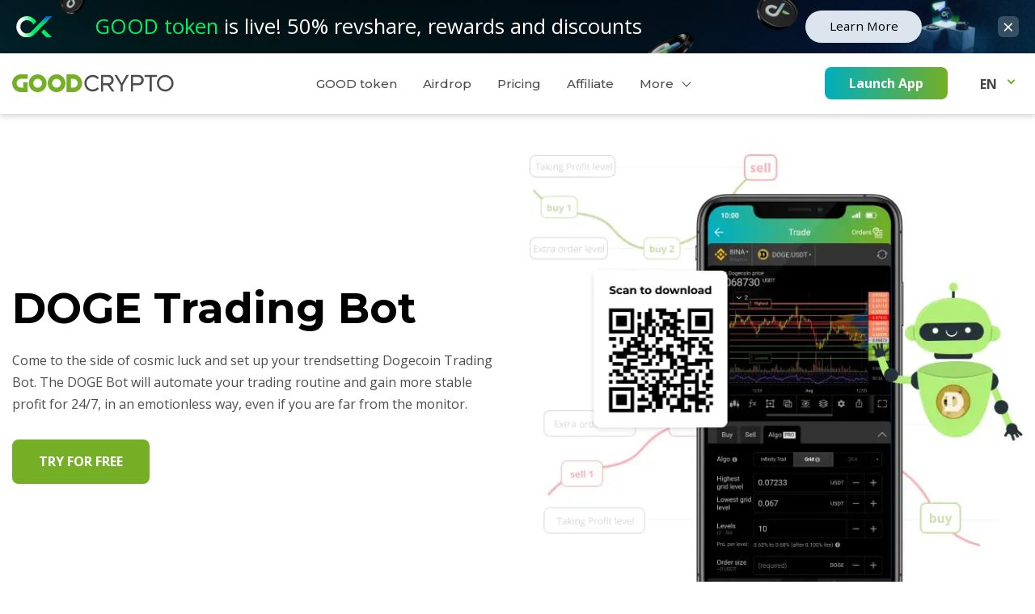

--- FILE ---
content_type: text/html; charset=UTF-8
request_url: https://goodcrypto.app/doge-trading-bot/
body_size: 22419
content:
<!DOCTYPE html>
<html lang="en-US" xmlns="http://www.w3.org/1999/xhtml" dir="ltr">

<head>
    <!-- Google Tag Manager -->
<meta charset="utf-8"><script async>(function(w,d,s,l,i){w[l]=w[l]||[];w[l].push({'gtm.start':new Date().getTime(),event:'gtm.js'});var f=d.getElementsByTagName(s)[0],j=d.createElement(s),dl=l!='dataLayer'?'&l='+l:'';j.async=true;j.src='https://www.googletagmanager.com/gtm.js?id='+i+dl;f.parentNode.insertBefore(j,f);})(window,document,'script','dataLayer','GTM-PRN6G3K');</script>

<meta http-equiv="content-type" content="text/html; charset=utf-8" />
<meta name="viewport" content="width=device-width, initial-scale=1">
<link rel="stylesheet" href="https://fonts.googleapis.com/css2?family=Montserrat:wght@500;700&family=Open+Sans:wght@400;700&display=swap">
<link rel="stylesheet" href="https://fonts.googleapis.com/css2?family=Geologica:wght@700&display=swap">
<title>DOGE Trading Bot</title>
<link rel="alternate" hreflang="en" href="https://goodcrypto.app/doge-trading-bot/" />
<link rel="alternate" hreflang="x-default" href="https://goodcrypto.app/doge-trading-bot/" />

<meta name="description" content="The DOGE Bot will automate your trading routine and gain more stable profit for 24/7, in an emotionless way, even if you are far from the monitor."/>
<meta name="robots" content="index, follow"/>
<link rel="canonical" href="https://goodcrypto.app/doge-trading-bot/" />
<meta property="og:locale" content="en_US" />
<meta property="og:type" content="article" />
<meta property="og:title" content="DOGE Trading Bot" />
<meta property="og:description" content="The DOGE Bot will automate your trading routine and gain more stable profit for 24/7, in an emotionless way, even if you are far from the monitor." />
<meta property="og:url" content="https://goodcrypto.app/doge-trading-bot/" />
<meta property="og:site_name" content="goodcryptoX" />
<meta property="article:publisher" content="https://www.facebook.com/GoodCryptoApp" />
<meta property="og:image" content="https://goodcrypto.app/wp-content/uploads/2025/08/gcx_featured_new.jpg" />
<meta property="og:image:width" content="1200" />
<meta property="og:image:height" content="630" />
<meta name="twitter:card" content="summary_large_image" />
<meta name="twitter:description" content="The DOGE Bot will automate your trading routine and gain more stable profit for 24/7, in an emotionless way, even if you are far from the monitor." />
<meta name="twitter:title" content="DOGE Trading Bot" />
<meta name="twitter:site" content="@GoodCryptoApp" />
<meta name="twitter:image" content="https://goodcrypto.app/wp-content/uploads/2025/08/gcx_featured_new.jpg" />
<meta name="twitter:creator" content="@GoodCryptoApp" />
<script type='application/ld+json' class='yoast-schema-graph yoast-schema-graph--main'>{"@context":"https://schema.org","@graph":[{"@type":"Organization","@id":"https://goodcrypto.app/#organization","name":"goodcryptoX","url":"https://goodcrypto.app/","sameAs":["https://www.facebook.com/GoodCryptoApp","https://www.linkedin.com/company/goodcrypto/","https://www.youtube.com/channel/UCage4jOHPNVEmMpTH60TDMA","https://twitter.com/GoodCryptoApp"],"logo":{"@type":"ImageObject","@id":"https://goodcrypto.app/#logo","url":"https://goodcrypto.app/wp-content/uploads/2024/04/gcx_avatar.png","width":600,"height":600,"caption":"goodcryptoX"},"image":{"@id":"https://goodcrypto.app/#logo"}},{"@type":"WebSite","@id":"https://goodcrypto.app/#website","url":"https://goodcrypto.app/","name":"goodcryptoX","description":"goodcryptoX","publisher":{"@id":"https://goodcrypto.app/#organization"},"potentialAction":{"@type":"SearchAction","target":"https://goodcrypto.app/?s={search_term_string}","query-input":"required name=search_term_string"}},{"@type":"WebPage","@id":"https://goodcrypto.app/doge-trading-bot/#webpage","url":"https://goodcrypto.app/doge-trading-bot/","inLanguage":"en-US","name":"DOGE Trading Bot","isPartOf":{"@id":"https://goodcrypto.app/#website"},"datePublished":"2022-07-01T07:31:20+00:00","dateModified":"2024-07-11T13:32:23+00:00","description":"The DOGE Bot will automate your trading routine and gain more stable profit for 24/7, in an emotionless way, even if you are far from the monitor."}]}</script>

<link rel='stylesheet' id='wp-block-library-css'  href='https://goodcrypto.app/wp-includes/css/dist/block-library/style.min.css?ver=5.5.5' media='all' />
<link rel='stylesheet' id='wpml-blocks-css'  href='https://goodcrypto.app/wp-content/plugins/sitepress-multilingual-cms/dist/css/blocks/styles.css?ver=4.6.3' media='all' />
<link rel='stylesheet' id='contact-form-7-css'  href='https://goodcrypto.app/wp-content/plugins/contact-form-7/includes/css/styles.css?ver=5.3.2' media='all' />
<link rel='stylesheet' id='wpml-legacy-dropdown-0-css'  href='//goodcrypto.app/wp-content/plugins/sitepress-multilingual-cms/templates/language-switchers/legacy-dropdown/style.min.css?ver=1' media='all' />
<link rel='stylesheet' id='wpml-legacy-horizontal-list-0-css'  href='//goodcrypto.app/wp-content/plugins/sitepress-multilingual-cms/templates/language-switchers/legacy-list-horizontal/style.min.css?ver=1' media='all' />
<link rel='stylesheet' id='bootstrap-css'  href='https://goodcrypto.app/wp-content/themes/main-template/plugins/bootstrap/css/bootstrap.min.css?ver=5.5.5' media='all' />
<link rel='stylesheet' id='rangeslider-css'  href='https://goodcrypto.app/wp-content/themes/main-template/plugins/rangeslider/rangeslider.css?ver=5.5.5' media='all' />
<link rel='stylesheet' id='template-css'  href='https://goodcrypto.app/wp-content/themes/main-template/css/template.css?ver=1766086446' media='all' />
<meta name="generator" content="WPML ver:4.6.3 stt:60,1,4,3,25,27,29,42,46,2,54,55,58;" />
<script data-phast-no-defer>console.log("%cOptimized with %cPhastPress%c %s\nhttps:\/\/wordpress.org\/plugins\/phastpress\/","font-family:helvetica,sans-serif","font-family:helvetica,sans-serif;font-weight:bold","font-family:helvetica,sans-serif","1.114")</script><link rel="icon" href="https://goodcrypto.app/wp-content/uploads/2025/08/favicon-48x48-1.png" sizes="32x32" />
<link rel="icon" href="https://goodcrypto.app/wp-content/uploads/2025/08/favicon-48x48-1.png" sizes="192x192" />
<link rel="apple-touch-icon" href="https://goodcrypto.app/wp-content/uploads/2025/08/favicon-48x48-1.png" />
<meta name="msapplication-TileImage" content="https://goodcrypto.app/wp-content/uploads/2025/08/favicon-48x48-1.png" />
<link rel="shortcut icon" sizes="48x48" type="image/ico" href="https://goodcrypto.app/wp-content/themes/main-template/images/favicon/favicon2.ico">
</head>
<body class="page-template page-template-pages page-template-etherum-bot page-template-pagesetherum-bot-php page page-id-11028 transition-off">

<noscript><iframe data-phast-src="https://www.googletagmanager.com/ns.html?id=GTM-PRN6G3K" src="about:blank" height="0" width="0" style="display:none;visibility:hidden"></iframe></noscript>


<div class="manage d-flex d-xl-none">
<div class="logo">
<a id="header-logo" href="https://goodcrypto.app">
<img loading="eager" id="header-logo" src="https://goodcrypto.app/wp-content/uploads/2023/10/mobile-logo.svg" width="74" height="36" alt="logo">
</a>
</div>
<div class="m-right d-flex align-items-center">
<div class="languages-widget-header">
<div
	 class="wpml-ls-sidebars-languages-widget-header wpml-ls wpml-ls-legacy-dropdown js-wpml-ls-legacy-dropdown">
<ul>
<li tabindex="0" class="wpml-ls-slot-languages-widget-header wpml-ls-item wpml-ls-item-en wpml-ls-current-language wpml-ls-first-item wpml-ls-last-item wpml-ls-item-legacy-dropdown">
<a href="#" class="js-wpml-ls-item-toggle wpml-ls-item-toggle">
<span class="wpml-ls-native">EN</span></a>
<ul class="wpml-ls-sub-menu">
</ul>
</li>
</ul>
</div>
</div> <div class="humb ml-4">
<div></div>
<div></div>
</div>
</div>
</div>
<div class="left-menu">
<div class="close-menu">
<svg xmlns="http://www.w3.org/2000/svg" width="14" height="14" viewBox="0 0 14 14" fill="none">
<path d="M13 13L1 1M13 1L1 13" stroke="#4D4D4D" stroke-width="1.5" stroke-linecap="round" stroke-linejoin="round" />
</svg>
</div>
<div class="for-menu">
<div class="menu-wrapper"><ul id="mob-main-menu" class="menu"><li id="menu-item-182740" class="gradient-link menu-item menu-item-type-post_type menu-item-object-page menu-item-182740"><a href="https://goodcrypto.app/good-token/">GOOD token</a></li>
<li id="menu-item-185339" class="menu-item menu-item-type-post_type menu-item-object-page menu-item-185339"><a href="https://goodcrypto.app/good-airdrop/">Airdrop</a></li>
<li id="menu-item-175796" class="menu-item menu-item-type-custom menu-item-object-custom menu-item-175796"><a href="https://click.goodcrypto.app/b9EC/3yzdtghe">Pricing</a></li>
<li id="menu-item-184553" class="menu-item menu-item-type-post_type menu-item-object-page menu-item-184553"><a href="https://goodcrypto.app/affiliate-program/">Affiliate</a></li>
<li id="menu-item-27374" class="disbled-link menu-item menu-item-type-custom menu-item-object-custom menu-item-has-children menu-item-27374"><a href="#">More</a>
<ul class="sub-menu">
<li id="menu-item-187492" class="menu-item menu-item-type-post_type menu-item-object-page menu-item-187492"><a href="https://goodcrypto.app/about-us/">About us</a></li>
<li id="menu-item-187493" class="menu-item menu-item-type-post_type menu-item-object-page menu-item-187493"><a href="https://goodcrypto.app/security/">Security</a></li>
<li id="menu-item-2468" class="menu-item menu-item-type-taxonomy menu-item-object-category menu-item-2468"><a href="https://goodcrypto.app/blog/">Blog</a></li>
<li id="menu-item-1814" class="menu-item menu-item-type-taxonomy menu-item-object-category menu-item-1814"><a href="https://goodcrypto.app/faq/">FAQ</a></li>
<li id="menu-item-181751" class="menu-item menu-item-type-post_type menu-item-object-page menu-item-181751"><a href="https://goodcrypto.app/liquidity-checker/">Liquidity Checker</a></li>
<li id="menu-item-181752" class="menu-item menu-item-type-post_type menu-item-object-page menu-item-181752"><a href="https://goodcrypto.app/crypto-screener-check-live-cryptocurrency-prices/">Crypto Screener</a></li>
</ul>
</li>
</ul></div>
<div class="bottoms mt-auto">
<hr class="ln-1 d-none">
<div class="buttons">
<div class="order fr-btn">
<a rel="nofollow" class="gradient-btn w-100" id="header_try_free" href="https://click.goodcrypto.app/b9EC/8k29u7to" target="_blank">Launch App </a>
</div>
</div>
<hr class="ln-2">
<div class="for-social">
<div class="social justify-content-xl-end">
<a id="facebook1" rel="nofollow noopener" href="https://www.facebook.com/GoodCryptoApp">
<i id="facebook1" class="fab fa-facebook-f"></i>
</a>
<a id="twitter1" rel="nofollow noopener" href="https://twitter.com/GoodCryptoApp">
<i id="twitter1" class="fab fa-twitter"></i>
</a>
<a id="linkedin1" rel="nofollow noopener" href="https://www.linkedin.com/company/goodcrypto/">
<i id="linkedin1" class="fab fa-linkedin-in"></i>
</a>
<a id="telegram1" rel="nofollow noopener" href="https://t.me/goodcrypto">
<i id="telegram1" class="fab fa-telegram-plane"></i>
</a>
<a id="medium1" rel="nofollow noopener" href="https://medium.com/cryptto-io">
<i id="medium1" class="fab fa-medium-m"></i>
</a>
<a id="reddit1" rel="nofollow noopener" href="https://www.reddit.com/r/GoodCrypto">
<i id="reddit1" class="fab fa-reddit-alien"></i>
</a>
<a id="youtube1" rel="nofollow noopener" href="https://www.youtube.com/channel/UCage4jOHPNVEmMpTH60TDMA">
<i id="youtube1" class="fab fa-youtube"></i>
</a>
</div>
</div>
</div>
</div>
</div>
<div class="wrapper">

<div class="banner-line good-airdrop-banner-line fixed-banner">
<div class="container">
<div class="obj obj-1 ratio-pic contain">
<img loading="lazy" src="https://goodcrypto.app/wp-content/uploads/2025/09/Group-1000004991-1.png" width="88" height="59" alt="obj">
</div>
<div class="obj obj-2 ratio-pic contain">
<img loading="lazy" src="https://goodcrypto.app/wp-content/uploads/2025/09/Group-1000004993-2.png" width="402" height="144" alt="obj">
</div>
<div class="logo ratio-pic contain">
<img loading="lazy" src="https://goodcrypto.app/wp-content/uploads/2025/07/gcx_logo.svg" width="42" height="24" alt="logo">
</div>
<div class="sub-title">
<span>GOOD token</span> is live! 50% revshare, rewards and discounts </div>
<div class="order">
<a href="https://goodcrypto.app/good-token/" id="good_airdrop_btn" class="cl-btn light-btn" type="button" target="_blank">
<span>Learn More</span>
<div style="display:none;" class="obj obj-3 ratio-pic contain">
<img loading="lazy" src="https://goodcrypto.app/wp-content/uploads/2025/09/coin_main4.png" width="212" height="72" alt="obj">
</div>
</a>
</div>
<div id="close" class="close-btn"><span>&times;</span></div>
</div>
</div>


<header class="header d-none d-xl-block">

<div class="container big">
<div class="row align-items-center">
<div class="col-xl-auto">
<div class="logo">
<a id="header-logo" href="https://goodcrypto.app">
<img loading="eager" id="header-logo" src="https://goodcrypto.app/wp-content/uploads/2020/03/logo1.svg" width="273" height="30" alt="logo">
</a>
</div>
</div>
<div class="col-xl d-flex align-items-center justify-content-center">
<div class="menu-wrapper"><ul id="header-main-menu" class="menu"><li class="gradient-link menu-item menu-item-type-post_type menu-item-object-page menu-item-182740"><a href="https://goodcrypto.app/good-token/">GOOD token</a></li>
<li class="menu-item menu-item-type-post_type menu-item-object-page menu-item-185339"><a href="https://goodcrypto.app/good-airdrop/">Airdrop</a></li>
<li class="menu-item menu-item-type-custom menu-item-object-custom menu-item-175796"><a href="https://click.goodcrypto.app/b9EC/3yzdtghe">Pricing</a></li>
<li class="menu-item menu-item-type-post_type menu-item-object-page menu-item-184553"><a href="https://goodcrypto.app/affiliate-program/">Affiliate</a></li>
<li class="disbled-link menu-item menu-item-type-custom menu-item-object-custom menu-item-has-children menu-item-27374"><a href="#">More</a>
<ul class="sub-menu">
<li class="menu-item menu-item-type-post_type menu-item-object-page menu-item-187492"><a href="https://goodcrypto.app/about-us/">About us</a></li>
<li class="menu-item menu-item-type-post_type menu-item-object-page menu-item-187493"><a href="https://goodcrypto.app/security/">Security</a></li>
<li class="menu-item menu-item-type-taxonomy menu-item-object-category menu-item-2468"><a href="https://goodcrypto.app/blog/">Blog</a></li>
<li class="menu-item menu-item-type-taxonomy menu-item-object-category menu-item-1814"><a href="https://goodcrypto.app/faq/">FAQ</a></li>
<li class="menu-item menu-item-type-post_type menu-item-object-page menu-item-181751"><a href="https://goodcrypto.app/liquidity-checker/">Liquidity Checker</a></li>
<li class="menu-item menu-item-type-post_type menu-item-object-page menu-item-181752"><a href="https://goodcrypto.app/crypto-screener-check-live-cryptocurrency-prices/">Crypto Screener</a></li>
</ul>
</li>
</ul></div> </div>
<div class="col-xl-auto">
<div class="buttons">
<div class="order">
<a id="header_try_free" rel="nofollow" class="gradient-btn" href="https://click.goodcrypto.app/b9EC/8k29u7to" target="_blank">Launch App </a>
</div>
</div>
</div>
<div class="col-xl-auto">
<div class="languages-widget-header">
<div
	 class="wpml-ls-sidebars-languages-widget-header wpml-ls wpml-ls-legacy-dropdown js-wpml-ls-legacy-dropdown">
<ul>
<li tabindex="0" class="wpml-ls-slot-languages-widget-header wpml-ls-item wpml-ls-item-en wpml-ls-current-language wpml-ls-first-item wpml-ls-last-item wpml-ls-item-legacy-dropdown">
<a href="#" class="js-wpml-ls-item-toggle wpml-ls-item-toggle">
<span class="wpml-ls-native">EN</span></a>
<ul class="wpml-ls-sub-menu">
</ul>
</li>
</ul>
</div>
</div> </div>
</div>
</div>
</header>
<link rel="stylesheet" href="https://goodcrypto.app/wp-content/themes/main-template/css/etherum-bot.css?ver=1768574228">

<section class="bot-main">
<div class="m-top">
<div class="container">
<div class="row align-items-center justify-content-center">
<div class="col-12 col-xl-6">
<div class="m-left">
<h1 class="title lined">DOGE Trading Bot</h1>
<div class="text">
<p>Come to the side of cosmic luck and set up your trendsetting Dogecoin Trading Bot.
The DOGE Bot will automate your trading routine and gain more stable profit for 24/7, in an emotionless way, even if you are far from the monitor.</p>
</div>
<div class="order">
<a rel="nofollow" class="cl-btn" id="trading-cta-1" href="https://click.goodcrypto.app/b9EC/lezy6yql">
TRY FOR FREE </a>
</div>
</div>
</div>
<div class="col-12 col-md-6 text-center mt-3 mt-xl-0">
<div class="m-right">
<picture class="pic">
<source media="(max-width:767px)" srcset="https://goodcrypto.app/wp-content/uploads/2022/08/Group-335306-min.jpg">
<img loading="lazy" class="mw-100" src="https://goodcrypto.app/wp-content/uploads/2022/08/Group-335305-min.jpg" width="631" height="588" alt>
</picture>
</div>
</div>
</div>
</div>
</div>
</section>

<section class="how-setup">
<div class="container">
<h2 class="title">
How to Set Up a Trading Bot for Dogecoin? </h2>
<div class="h-row">
<div class="row">
<div class="col-12 col-md-4">
<div class="h-block">
<div class="icon">
<img loading="lazy" src="https://goodcrypto.app/wp-content/uploads/2022/07/Group-2847-1.svg" width="94" height="93" alt>
</div>
<div class="tit">Connect Exchange</div>
<div class="txt"><p><span style="font-weight: 400;">Add the </span><span style="color: #74af26;"><a href="https://goodcrypto.app/faq/" style="color: #74af26;"><span style="font-weight: 400;">API key</span></a></span><span style="font-weight: 400;">  </span><span style="font-weight: 400;">to your account</span></p>
</div>
</div>
</div>
<div class="col-12 col-md-4">
<div class="h-block">
<div class="icon">
<img loading="lazy" src="https://goodcrypto.app/wp-content/uploads/2022/07/icon-copy-2.svg" width="94" height="93" alt>
</div>
<div class="tit">Setup Bot</div>
<div class="txt"><p><span style="font-weight: 400;">Simple set up in </span><span style="font-weight: 400;">a few clicks</span></p>
</div>
</div>
</div>
<div class="col-12 col-md-4">
<div class="h-block">
<div class="icon">
<img loading="lazy" src="https://goodcrypto.app/wp-content/uploads/2022/07/Group-2848.svg" width="94" height="93" alt>
</div>
<div class="tit">Enjoy Your Trading</div>
<div class="txt"><p><span style="font-weight: 400;">Bots trades for you </span><span style="font-weight: 400;">while you chill</span></p>
</div>
</div>
</div>
</div>
</div>
</div>
</section>

<section class="bot-strategies">
<div class="container">
<div class="for-title">
<h2 class="title">
Strategies For the Dogecoin Trade Bot </h2>
<p>Dogecoin trade bot will use a profitable algorithmic trading strategy based on adjustable parameters for each market cycle that you set up once a period for further automatic gaining a solid revenue from any movement in any market situation. Dogecoin Bot can free you from endless routine processes for more significant decisions. Feel more confident in the volatile crypto market with the advanced tools on the GoodCrypto platform.
</p>
</div>
<div class="s-rows">
<div class="row align-items-center">
<div class="col-12 col-md-6">
<div class="s-left">
<div class="pic"><img loading="lazy" src="https://goodcrypto.app/wp-content/uploads/2022/07/dots_graphic.png" width="613" height="399" alt="dots graphic" /></div>
</div>
</div>
<div class="col-12 col-md-6">
<div class="s-right">
<div class="tit">Dogecoin Grid Bot Strategy</div>
<div class="txt">When the price moves in a range and trading pullbacks become a hectic challenge, a grid trading bot strategy shows perfect results with plenty of support and resistance levels.
The more levels you have in a range - the more profit a Dogecoin Grid Bot can gain by placing and executing more orders from level to level following the price.
As soon as the Buy order is filled, the Doge trading bot simultaneously places a Sell order on the above level. When a Sell order is executed, the Grid Bot places a Buy order on the level below.
Such a strategy will give you a growing profit in the range until the trading robot executes the order to exit the trade or you stop the bot manually.</div>
<div class="order">
<a rel="nofollow" class="cl-btn" id="trading-cta-2" href="https://click.goodcrypto.app/b9EC/ryke19a0" target="">TRY GRID BOT</a>
</div>
</div>
</div>
</div>
<div class="row align-items-center">
<div class="col-12 col-md-6">
<div class="s-left">
<div class="pic"><img loading="lazy" src="https://goodcrypto.app/wp-content/uploads/2022/07/Group-2849.svg" width="612" height="399" alt /></div>
</div>
</div>
<div class="col-12 col-md-6">
<div class="s-right">
<div class="tit">Dogecoin DCA Bot Strategy</div>
<div class="txt">Get the best price for an asset in any market cycle using the DCA Bot Strategy. The method is equally applicable to bullish and bearish trends.
DOGE DCA could help you average and reduce your entry price, allowing you to make a profit even if your initial entry was not very successful. The Long DOGE DCA Strategy will buy back an asset at a lower price and set a Take Profit level if the market starts moving against you. While the Short DOGE DCA settings will place Sell orders as the price increases.
It is either time-consuming or complicated to manually make this kind of result in an active market.
DCA Take Profit level is adjusted with each order execution reflecting your position's new size and price. </div>
<div class="order">
<a rel="nofollow" class="cl-btn" id="trading-cta-3" href="https://click.goodcrypto.app/b9EC/28n4sjzr" target="">TRY DCA BOT</a>
</div>
</div>
</div>
</div>
<div class="row align-items-center">
<div class="col-12 col-md-6">
<div class="s-left">
<div class="pic"><img loading="lazy" src="https://goodcrypto.app/wp-content/uploads/2022/07/Group-2836.svg" width="612" height="399" alt /></div>
</div>
</div>
<div class="col-12 col-md-6">
<div class="s-right">
<div class="tit">Dogecoin Infinity Trailing Bot</div>
<div class="txt">Infinity Trailing Dogecoin bot trading is especially effective on highly volatile markets, taking any bullish or bearish trend in profit! DOGE bot uses Trailing Stop orders to enter and exit multiple positions and rides both strong market moves up and down, giving more growth than just holding would. All you need to do is to set a required Trailing Distance for Entry and Exit orders based on observed and predicted volatility. Then, the trading robot will repeatedly send Trailing Buy and Trailing Sell orders until you may want to stop it or your profit target is reached. Moreover, this best Dogecoin trading bot allows you to set an acceptable PnL drawdown that acts as a Trailing Stop Loss for the Infinity Trailing Algo.</div>
<div class="order">
<a rel="nofollow" class="cl-btn" id="trading-cta-4" href="https://click.goodcrypto.app/b9EC/69rxmaq6" target="">TRY FOR FREE</a>
</div>
</div>
</div>
</div>
</div>
</div>
</section>

<section class="front-goodcryptox">

<picture class="paper">
<source media="(max-width:767px)" srcset="https://goodcrypto.app/wp-content/uploads/2024/04/paper-mob.png">
<img loading="lazy" src="https://goodcrypto.app/wp-content/uploads/2024/04/paper-desk.png" width="403" height="822" alt="paper desk">
</picture>
<div class="goodcryptox-inner">

<div class="line hor-line line-top d-none d-md-block">
<img loading="lazy" src="https://goodcrypto.app/wp-content/themes/main-template/images/line-top-desk.svg" width="1600" height="144" alt="line">
</div>
<div class="line hor-line line-bottom d-none d-md-block">
<img loading="lazy" src="https://goodcrypto.app/wp-content/themes/main-template/images/line-bottom-desk.svg" width="1600" height="132" alt="line">
</div>

<div class="line hor-line line-top d-md-none">
<img loading="lazy" src="https://goodcrypto.app/wp-content/themes/main-template/images/line-top-mobile.svg" width="320" height="77" alt="line">
</div>
<div class="line ver-line line-left d-md-none">
<img loading="lazy" src="https://goodcrypto.app/wp-content/themes/main-template/images/line-left-mobile.svg" width="129" height="795" alt="line">
</div>
<div class="line ver-line line-right d-md-none">
<img loading="lazy" src="https://goodcrypto.app/wp-content/themes/main-template/images/line-right-mobile.svg" width="111" height="779" alt="line">
</div>
<div class="container">
<div class="row align-items-center">
<div class="col-12 col-md-6 col-xl-8">
<div class="content-block">
<h2 class="title"><div>
<div><span><span style="color: #01ef67">revolutionize your DEX trading</span> with goodcryptoX AI bots!</span></div>
</div>
</h2>
<div class="text"><p>Unleash the full power of DEX trading with goodcryptoX, where bots meet blockchain for unmatched performance. Our platform offers cutting-edge DEX trading features, including advanced bots like Grid, Sniper, and DCA, as well as market screener with auto-buying functionality, tools previously exclusive to CEXs, all at your fingertips. With these powerful features, you&#8217;re always one step ahead of the market.</p>
<p>Optimize your strategies, maximize your profits, and navigate the DeFi landscape with unprecedented efficiency and security. Our platform leverages ERC-4337 account abstraction and smart contract wallets, ensuring you never have to worry about your funds. </p>
</div>
<div class="order">
<a class="white-btn" href="https://click.goodcrypto.app/b9EC/10rfwei0">
<p>LAUNCH BOT</p>
<div class="icon">
<img loading="lazy" src="https://goodcrypto.app/wp-content/themes/main-template/images/btn-arr.svg" width="14" height="14" alt="arr">
</div>
</a>
</div>
</div>
</div>
<div class="col-12 col-md">
<div class="robot">
<img loading="lazy" src="https://goodcrypto.app/wp-content/uploads/2024/04/robot.png" width="761" height="818" alt="robot">
<div class="rainbow">
<img loading="lazy" src="https://goodcrypto.app/wp-content/uploads/2024/04/rainbow-1.png" width="1300" height="457" alt="rainbow">
</div>
</div>
</div>
</div>
</div>
</div>
</section>

<section class="bot-info">
<div class="container">
<div class="row">
<div class="col-12 col-md-6">
<div class="i-block">
<div class="icon">
<img loading="lazy" src="https://goodcrypto.app/wp-content/uploads/2022/08/Group-335307.png" width="94" height="93" alt />
</div>
<div class="for-text">
<div class="tit">What is Dogecoin Trade Bot?</div>
<div class="txt">The Dogecoin Trading Bot is an advanced algo-trading feature of the GoodCrypto platform, aiming to generate a steadily growing profit for traders. GoodCrypto offers a few types of Dogecoin trading bots for every market behavior. Good Crypto trading bots are a perfect way to make your assets perform without your involvement. DOGE trading bot provides you a great result, eliminating various trading mistakes related to emotions and oversights. Try our DOGE trading bots for free and make your trading less anxious and more profitable.</div>
</div>
</div>
</div>
<div class="col-12 col-md-6">
<div class="i-block">
<div class="icon">
<img loading="lazy" src="https://goodcrypto.app/wp-content/uploads/2022/08/Group-335308.png" width="94" height="93" alt />
</div>
<div class="for-text">
<div class="tit">Why do you need Dogecoin bot by Good Crypto?</div>
<div class="txt">With Good Crypto DOGE bot, you can seamlessly try the best automated Dogecoin trading strategies to find the one that yields the desired performance. Get significant results even if you are far from the monitor. Once started, GoodCrypto Dogecoin trading algorithms will do everything for you. Good Crypto trading bots have an advanced, but extremely user-friendly interface, even for newbies, while also offering the best value & revenue among other automated trading platforms.</div>
</div>
</div>
</div>
</div>
</div>
</section>

<section class="get-app-bot">
<div class="container">
<div class="row align-items-center">
<div class="col-12 col-md">
<h2 class="title">Manage all exchange accounts with one application!</h2>
</div>
<div class="col-12 col-md-auto">
<div class="buttons row justify-content-center align-items-center">
<div class="col-6 col-sm-auto">
<a id="td-google" rel="nofollow" href="https://click.goodcrypto.app/b9EC/3dil4zxi">
<img loading="lazy" id="td-google" src="https://goodcrypto.app/wp-content/uploads/2020/03/google_play_copy-1.svg" width="184" height="55" alt="icon">
</a>
</div>
<div class="col-6 col-sm-auto">
<a id="td-apple" rel="nofollow" href="https://click.goodcrypto.app/b9EC/3dil4zxi">
<img loading="lazy" id="td-apple" src="https://goodcrypto.app/wp-content/uploads/2020/03/app-store.svg" width="188" height="57" alt="icon">
</a>
</div>
</div>
</div>
</div>
</div>
</section>


<section class="bot-exchanges" id="exchanges">
<div class="container">

<div class="for-text">
<div class="text-block">
<h3 class="tit">Advantages of Trading Dogecoin</h3>
<div class="txt">Dogecoin (DOGE) takes a solid place in the TOP-10 largest cryptocurrencies by market value, being in the first echelon along with crypto king Bitcoin (BTC). DOGE bot has a wide range of available pairs to trade on both the spot and futures markets. Dogecoin has significant volatility and volumes at a low token price, which allows you to consider excellent profitable strategies to accumulate a large pool of coins during downward movements in the market using the Dogecoin trading bot without spending large amounts of money. Nevertheless, with GoodCrypto automated trading strategies, you will be protected from losses and will take a benefit from any market situation. So there is no reason to hesitate. We’re waiting for you at onboarding!</div>
</div>
<div class="text-block">
<h3 class="tit">Dogecoin Exchanges</h3>
<div class="txt">The Good Crypto app is the best place to buy Dogecoin since it supports thirty five Dogecoin exchanges and offers a DOGE trading bot for all of them. You can easily find where to buy Dogecoin, connect your account in a few clicks on any of the 35 exchanges with an API key, and launch a Dogecoin trading bot on any of them. First, select your preferred Algo-Grid bot strategy, DCA, or Infinity Trailing. Then, track the progress of your Dogecoin bot on iOS, Android, or on the Web.</div>
</div>
</div>

<div class="exch-desk d-none d-md-flex align-items-center flex-wrap justify-content-center">
<a rel="nofollow noopener" target="_blank" href="https://accounts.binance.com/en/register?ref=K97G1NE6" class="e-block">
<img loading="lazy" src="https://goodcrypto.app/wp-content/uploads/2023/05/binance_desktop.svg" width="149" height="30" alt>
</a>
<a rel="nofollow noopener" target="_blank" href="https://www.coinbase.com/" class="e-block">
<img loading="lazy" src="https://goodcrypto.app/wp-content/uploads/2023/05/coinbase.svg" width="165" height="39" alt>
</a>
<a rel="nofollow noopener" target="_blank" href="https://r.kraken.com/AeQm7" class="e-block">
<img loading="lazy" src="https://goodcrypto.app/wp-content/uploads/2023/05/kraken_logo_desktop.svg" width="128" height="20" alt>
</a>
<a rel="nofollow noopener" target="_blank" href="https://www.gemini.com/share/x78q77pcx" class="e-block">
<img loading="lazy" src="https://goodcrypto.app/wp-content/uploads/2020/03/gemini.svg" width="131" height="29" alt>
</a>
<a rel="nofollow noopener" target="_blank" href="https://binance.us?ref=35017923" class="e-block">
<img loading="lazy" src="https://goodcrypto.app/wp-content/uploads/2023/05/binanceus.svg" width="199" height="32" alt>
</a>
<a rel="nofollow noopener" target="_blank" href="https://www.okx.com/join/15463806" class="e-block">
<img loading="lazy" src="https://goodcrypto.app/wp-content/uploads/2023/05/okx-1.svg" width="88" height="28" alt>
</a>
<a rel="nofollow noopener" target="_blank" href="https://www.huobi.com/en-us/topic/double-reward/?invite_code=5dcg4223" class="e-block">
<img loading="lazy" src="https://goodcrypto.app/wp-content/uploads/2023/05/huobi-1.svg" width="100" height="31" alt>
</a>
<a rel="nofollow noopener" target="_blank" href="https://www.bitmart.com/register-referral/en?r=GOODCRYPTO" class="e-block">
<img loading="lazy" src="https://goodcrypto.app/wp-content/uploads/2023/05/bitmart-1.svg" width="137" height="32" alt>
</a>
<a rel="nofollow noopener" target="_blank" href="https://auth.crypto.com/exchange/signup?ref=goodcryptocro" class="e-block">
<img loading="lazy" src="https://goodcrypto.app/wp-content/uploads/2020/10/crypto.com.svg" width="163" height="31" alt>
</a>
<a rel="nofollow noopener" target="_blank" href="https://hitbtc.com/signupapp?ref_id=9a6c859bd2ee2c5b" class="e-block">
<img loading="lazy" src="https://goodcrypto.app/wp-content/uploads/2023/05/hitbtc-5.svg" width="81" height="18" alt>
</a>
<a rel="nofollow noopener" target="_blank" href="https://www.kucoin.com/?rcode=rJH5J4F" class="e-block">
<img loading="lazy" src="https://goodcrypto.app/wp-content/uploads/2020/03/kucoin.svg" width="133" height="31" alt>
</a>
<a rel="nofollow noopener" target="_blank" href="https://www.gate.io/signup/1749026" class="e-block">
<img loading="lazy" src="https://goodcrypto.app/wp-content/uploads/2023/01/logo_gate_io.svg" width="129" height="46" alt>
</a>
<a rel="nofollow noopener" target="_blank" href="https://www.bitfinex.com/?refcode=Qqq2BiTYs" class="e-block">
<img loading="lazy" src="https://goodcrypto.app/wp-content/uploads/2020/03/bitfinex.svg" width="187" height="22" alt>
</a>
<a rel="nofollow noopener" target="_blank" href="https://links.bitstamp.net/QOryEz" class="e-block">
<img loading="lazy" src="https://goodcrypto.app/wp-content/uploads/2020/03/bitstamp-logo.svg" width="132" height="31" alt>
</a>
<a rel="nofollow noopener" target="_blank" href="https://phemex.com?group=2182&referralCode=G8QIV4" class="e-block">
<img loading="lazy" src="https://goodcrypto.app/wp-content/uploads/2023/05/phemex-1.svg" width="149" height="35" alt>
</a>
<a rel="nofollow noopener" target="_blank" href="https://www.bitmex.com/register/rUY0Q2" class="e-block">
<img loading="lazy" src="https://goodcrypto.app/wp-content/uploads/2020/03/bitmex.svg" width="152" height="24" alt>
</a>
<a rel="nofollow noopener" target="_blank" href="https://bithumb.pro/" class="e-block">
<img loading="lazy" src="https://goodcrypto.app/wp-content/uploads/2020/03/bithumb.svg" width="138" height="34" alt>
</a>
<a rel="nofollow noopener" target="_blank" href="https://blockchain.com/goodcryptovip" class="e-block">
<img loading="lazy" src="https://goodcrypto.app/wp-content/uploads/2023/05/blockchain.svg" width="224" height="24" alt>
</a>
<a rel="nofollow noopener" target="_blank" href="https://www.tokocrypto.com/" class="e-block">
<img loading="lazy" src="https://goodcrypto.app/wp-content/uploads/2023/05/tokocrypto-1.svg" width="199" height="56" alt>
</a>
<a rel="nofollow noopener" target="_blank" href="https://poloniex.com/signup?c=DQV7XKPN" class="e-block">
<img loading="lazy" src="https://goodcrypto.app/wp-content/uploads/2020/03/poloniex.svg" width="149" height="24" alt>
</a>
<a rel="nofollow noopener" target="_blank" href="https://whitebit.com/referral/28b4d7b6-9a0d-4525-b3ff-98a34b7b24d1" class="e-block">
<img loading="lazy" src="https://goodcrypto.app/wp-content/uploads/2023/05/whitebit-1.svg" width="152" height="33" alt>
</a>
<a rel="nofollow noopener" target="_blank" href="https://www.mexc.com/zh-MY/acquisition/custom-sign-up?shareCode=mexc-goodcrypto" class="e-block">
<img loading="lazy" src="https://goodcrypto.app/wp-content/uploads/2025/05/Group-1000004891.svg" width="209" height="39" alt>
</a>
<a rel="nofollow noopener" target="_blank" href="https://jup.ag" class="e-block">
<img loading="lazy" src="https://goodcrypto.app/wp-content/uploads/2025/05/logo-jupiter.svg" width="125" height="38" alt>
</a>
<a rel="nofollow noopener" target="_blank" href="https://indodax.com/ref/venya/1" class="e-block">
<img loading="lazy" src="https://goodcrypto.app/wp-content/uploads/2020/03/indodax-logo-2020.svg" width="154" height="26" alt>
</a>
<a rel="nofollow noopener" target="_blank" href="https://pancakeswap.finance/" class="e-block">
<img loading="lazy" src="https://goodcrypto.app/wp-content/uploads/2024/10/PancakeSwap-desktop-1.svg" width="150" height="150" alt>
</a>
<a rel="nofollow noopener" target="_blank" href="https://app.uniswap.org/" class="e-block">
<img loading="lazy" src="https://goodcrypto.app/wp-content/uploads/2024/10/Uniswap-desktop-2.svg" width="268" height="57" alt>
</a>
<a rel="nofollow noopener" target="_blank" href="https://partner.bitget.com/bg/N8913R" class="e-block">
<img loading="lazy" src="https://goodcrypto.app/wp-content/uploads/2024/10/Biget-desktop-1.svg" width="145" height="47" alt>
</a>
<a rel="nofollow noopener" target="_blank" href="https://dydx.exchange/" class="e-block">
<img loading="lazy" src="https://goodcrypto.app/wp-content/uploads/2024/10/dydyx-desktop-2.svg" width="122" height="38" alt>
</a>
</div>
</div>

<div class="exch-mob d-md-none">
<div class="mobile-logos row-1">
<div class="logos-wrapper active">
<a rel="nofollow noopener" target="_blank" href="https://indodax.com/ref/venya/1" class="e-block">
<img loading="lazy" src="https://goodcrypto.app/wp-content/uploads/2023/05/idodax-1.svg" width="19" height="15" alt>
</a>
<a rel="nofollow noopener" target="_blank" href="https://www.gate.io/signup/1749026" class="e-block">
<img loading="lazy" src="https://goodcrypto.app/wp-content/uploads/2023/05/gateio.svg" width="40" height="40" alt>
</a>
<a rel="nofollow noopener" target="_blank" href="https://hitbtc.com/signupapp?ref_id=9a6c859bd2ee2c5b" class="e-block">
<img loading="lazy" src="https://goodcrypto.app/wp-content/uploads/2023/05/hitbtc-4.svg" width="40" height="40" alt>
</a>
<a rel="nofollow noopener" target="_blank" href="https://www.kucoin.com/?rcode=rJH5J4F" class="e-block">
<img loading="lazy" src="https://goodcrypto.app/wp-content/uploads/2023/05/kucoin.svg" width="40" height="40" alt>
</a>
<a rel="nofollow noopener" target="_blank" href="https://kuna.io?r=kunaid-9d86ks2jc75h" class="e-block">
<img loading="lazy" src="https://goodcrypto.app/wp-content/uploads/2023/05/kuna.svg" width="23" height="31" alt>
</a>
<a rel="nofollow noopener" target="_blank" href="https://partner.bitget.com/bg/N8913R" class="e-block">
<img loading="lazy" src="https://goodcrypto.app/wp-content/uploads/2024/10/bitget-mobile.svg" width="96" height="103" alt>
</a>
<a rel="nofollow noopener" target="_blank" href="https://app.uniswap.org/" class="e-block">
<img loading="lazy" src="https://goodcrypto.app/wp-content/uploads/2024/10/uniswap-mobile.svg" width="48" height="55" alt>
</a>
<a rel="nofollow noopener" target="_blank" href="https://indodax.com/ref/venya/1" class="e-block">
<img loading="lazy" src="https://goodcrypto.app/wp-content/uploads/2023/05/idodax-1.svg" width="19" height="15" alt>
</a>
<a rel="nofollow noopener" target="_blank" href="https://www.gate.io/signup/1749026" class="e-block">
<img loading="lazy" src="https://goodcrypto.app/wp-content/uploads/2023/05/gateio.svg" width="40" height="40" alt>
</a>
<a rel="nofollow noopener" target="_blank" href="https://hitbtc.com/signupapp?ref_id=9a6c859bd2ee2c5b" class="e-block">
<img loading="lazy" src="https://goodcrypto.app/wp-content/uploads/2023/05/hitbtc-4.svg" width="40" height="40" alt>
</a>
<a rel="nofollow noopener" target="_blank" href="https://www.kucoin.com/?rcode=rJH5J4F" class="e-block">
<img loading="lazy" src="https://goodcrypto.app/wp-content/uploads/2023/05/kucoin.svg" width="40" height="40" alt>
</a>
<a rel="nofollow noopener" target="_blank" href="https://kuna.io?r=kunaid-9d86ks2jc75h" class="e-block">
<img loading="lazy" src="https://goodcrypto.app/wp-content/uploads/2023/05/kuna.svg" width="23" height="31" alt>
</a>
<a rel="nofollow noopener" target="_blank" href="https://partner.bitget.com/bg/N8913R" class="e-block">
<img loading="lazy" src="https://goodcrypto.app/wp-content/uploads/2024/10/bitget-mobile.svg" width="96" height="103" alt>
</a>
<a rel="nofollow noopener" target="_blank" href="https://app.uniswap.org/" class="e-block">
<img loading="lazy" src="https://goodcrypto.app/wp-content/uploads/2024/10/uniswap-mobile.svg" width="48" height="55" alt>
</a>
<a rel="nofollow noopener" target="_blank" href="https://indodax.com/ref/venya/1" class="e-block">
<img loading="lazy" src="https://goodcrypto.app/wp-content/uploads/2023/05/idodax-1.svg" width="19" height="15" alt>
</a>
<a rel="nofollow noopener" target="_blank" href="https://www.gate.io/signup/1749026" class="e-block">
<img loading="lazy" src="https://goodcrypto.app/wp-content/uploads/2023/05/gateio.svg" width="40" height="40" alt>
</a>
<a rel="nofollow noopener" target="_blank" href="https://hitbtc.com/signupapp?ref_id=9a6c859bd2ee2c5b" class="e-block">
<img loading="lazy" src="https://goodcrypto.app/wp-content/uploads/2023/05/hitbtc-4.svg" width="40" height="40" alt>
</a>
<a rel="nofollow noopener" target="_blank" href="https://www.kucoin.com/?rcode=rJH5J4F" class="e-block">
<img loading="lazy" src="https://goodcrypto.app/wp-content/uploads/2023/05/kucoin.svg" width="40" height="40" alt>
</a>
<a rel="nofollow noopener" target="_blank" href="https://kuna.io?r=kunaid-9d86ks2jc75h" class="e-block">
<img loading="lazy" src="https://goodcrypto.app/wp-content/uploads/2023/05/kuna.svg" width="23" height="31" alt>
</a>
<a rel="nofollow noopener" target="_blank" href="https://partner.bitget.com/bg/N8913R" class="e-block">
<img loading="lazy" src="https://goodcrypto.app/wp-content/uploads/2024/10/bitget-mobile.svg" width="96" height="103" alt>
</a>
<a rel="nofollow noopener" target="_blank" href="https://app.uniswap.org/" class="e-block">
<img loading="lazy" src="https://goodcrypto.app/wp-content/uploads/2024/10/uniswap-mobile.svg" width="48" height="55" alt>
</a>
</div>
</div>
<div class="mobile-logos row-2">
<div class="logos-wrapper active">
<a rel="nofollow noopener" target="_blank" href="https://blockchain.com/goodcryptovip" class="e-block">
<img loading="lazy" src="https://goodcrypto.app/wp-content/uploads/2023/05/blockchain.com.svg" width="24" height="24" alt>
</a>
<a rel="nofollow noopener" target="_blank" href="https://www.gemini.com/share/x78q77pcx" class="e-block">
<img loading="lazy" src="https://goodcrypto.app/wp-content/uploads/2023/05/gemini.svg" width="28" height="28" alt>
</a>
<a rel="nofollow noopener" target="_blank" href="https://www.coinbase.com/" class="e-block">
<img loading="lazy" src="https://goodcrypto.app/wp-content/uploads/2023/05/coinbase-2.svg" width="150" height="150" alt>
</a>
<a rel="nofollow noopener" target="_blank" href="https://r.kraken.com/AeQm7" class="e-block">
<img loading="lazy" src="https://goodcrypto.app/wp-content/uploads/2023/05/kraken.svg" width="26" height="20" alt>
</a>
<a rel="nofollow noopener" target="_blank" href="https://www.huobi.com/en-us/topic/double-reward/?invite_code=5dcg4223" class="e-block">
<img loading="lazy" src="https://goodcrypto.app/wp-content/uploads/2023/05/huobi.svg" width="20" height="30" alt>
</a>
<a rel="nofollow noopener" target="_blank" href="https://phemex.com?group=2182&referralCode=G8QIV4" class="e-block">
<img loading="lazy" src="https://goodcrypto.app/wp-content/uploads/2023/05/phemex.svg" width="40" height="40" alt>
</a>
<a rel="nofollow noopener" target="_blank" href="https://pancakeswap.finance/" class="e-block">
<img loading="lazy" src="https://goodcrypto.app/wp-content/uploads/2024/10/pancakeswap-mobile.svg" width="66" height="69" alt>
</a>
<a rel="nofollow noopener" target="_blank" href="https://dydx.exchange/" class="e-block">
<img loading="lazy" src="https://goodcrypto.app/wp-content/uploads/2024/10/dydyx-mobile.svg" width="105" height="112" alt>
</a>
<a rel="nofollow noopener" target="_blank" href="https://jup.ag" class="e-block">
<img loading="lazy" src="https://goodcrypto.app/wp-content/uploads/2025/05/jupiter-ag-jup-logo-1.svg" width="28" height="28" alt>
</a>
<a rel="nofollow noopener" target="_blank" href="https://www.mexc.com/zh-MY/acquisition/custom-sign-up?shareCode=mexc-goodcrypto" class="e-block">
<img loading="lazy" src="https://goodcrypto.app/wp-content/uploads/2025/05/mexc-logo-1.svg" width="28" height="28" alt>
</a>
<a rel="nofollow noopener" target="_blank" href="https://blockchain.com/goodcryptovip" class="e-block">
<img loading="lazy" src="https://goodcrypto.app/wp-content/uploads/2023/05/blockchain.com.svg" width="24" height="24" alt>
</a>
<a rel="nofollow noopener" target="_blank" href="https://www.gemini.com/share/x78q77pcx" class="e-block">
<img loading="lazy" src="https://goodcrypto.app/wp-content/uploads/2023/05/gemini.svg" width="28" height="28" alt>
</a>
<a rel="nofollow noopener" target="_blank" href="https://www.coinbase.com/" class="e-block">
<img loading="lazy" src="https://goodcrypto.app/wp-content/uploads/2023/05/coinbase-2.svg" width="150" height="150" alt>
</a>
<a rel="nofollow noopener" target="_blank" href="https://r.kraken.com/AeQm7" class="e-block">
<img loading="lazy" src="https://goodcrypto.app/wp-content/uploads/2023/05/kraken.svg" width="26" height="20" alt>
</a>
<a rel="nofollow noopener" target="_blank" href="https://www.huobi.com/en-us/topic/double-reward/?invite_code=5dcg4223" class="e-block">
<img loading="lazy" src="https://goodcrypto.app/wp-content/uploads/2023/05/huobi.svg" width="20" height="30" alt>
</a>
<a rel="nofollow noopener" target="_blank" href="https://phemex.com?group=2182&referralCode=G8QIV4" class="e-block">
<img loading="lazy" src="https://goodcrypto.app/wp-content/uploads/2023/05/phemex.svg" width="40" height="40" alt>
</a>
<a rel="nofollow noopener" target="_blank" href="https://pancakeswap.finance/" class="e-block">
<img loading="lazy" src="https://goodcrypto.app/wp-content/uploads/2024/10/pancakeswap-mobile.svg" width="66" height="69" alt>
</a>
<a rel="nofollow noopener" target="_blank" href="https://dydx.exchange/" class="e-block">
<img loading="lazy" src="https://goodcrypto.app/wp-content/uploads/2024/10/dydyx-mobile.svg" width="105" height="112" alt>
</a>
<a rel="nofollow noopener" target="_blank" href="https://jup.ag" class="e-block">
<img loading="lazy" src="https://goodcrypto.app/wp-content/uploads/2025/05/jupiter-ag-jup-logo-1.svg" width="28" height="28" alt>
</a>
<a rel="nofollow noopener" target="_blank" href="https://www.mexc.com/zh-MY/acquisition/custom-sign-up?shareCode=mexc-goodcrypto" class="e-block">
<img loading="lazy" src="https://goodcrypto.app/wp-content/uploads/2025/05/mexc-logo-1.svg" width="28" height="28" alt>
</a>
<a rel="nofollow noopener" target="_blank" href="https://blockchain.com/goodcryptovip" class="e-block">
<img loading="lazy" src="https://goodcrypto.app/wp-content/uploads/2023/05/blockchain.com.svg" width="24" height="24" alt>
</a>
<a rel="nofollow noopener" target="_blank" href="https://www.gemini.com/share/x78q77pcx" class="e-block">
<img loading="lazy" src="https://goodcrypto.app/wp-content/uploads/2023/05/gemini.svg" width="28" height="28" alt>
</a>
<a rel="nofollow noopener" target="_blank" href="https://www.coinbase.com/" class="e-block">
<img loading="lazy" src="https://goodcrypto.app/wp-content/uploads/2023/05/coinbase-2.svg" width="150" height="150" alt>
</a>
<a rel="nofollow noopener" target="_blank" href="https://r.kraken.com/AeQm7" class="e-block">
<img loading="lazy" src="https://goodcrypto.app/wp-content/uploads/2023/05/kraken.svg" width="26" height="20" alt>
</a>
<a rel="nofollow noopener" target="_blank" href="https://www.huobi.com/en-us/topic/double-reward/?invite_code=5dcg4223" class="e-block">
<img loading="lazy" src="https://goodcrypto.app/wp-content/uploads/2023/05/huobi.svg" width="20" height="30" alt>
</a>
<a rel="nofollow noopener" target="_blank" href="https://phemex.com?group=2182&referralCode=G8QIV4" class="e-block">
<img loading="lazy" src="https://goodcrypto.app/wp-content/uploads/2023/05/phemex.svg" width="40" height="40" alt>
</a>
<a rel="nofollow noopener" target="_blank" href="https://pancakeswap.finance/" class="e-block">
<img loading="lazy" src="https://goodcrypto.app/wp-content/uploads/2024/10/pancakeswap-mobile.svg" width="66" height="69" alt>
</a>
<a rel="nofollow noopener" target="_blank" href="https://dydx.exchange/" class="e-block">
<img loading="lazy" src="https://goodcrypto.app/wp-content/uploads/2024/10/dydyx-mobile.svg" width="105" height="112" alt>
</a>
<a rel="nofollow noopener" target="_blank" href="https://jup.ag" class="e-block">
<img loading="lazy" src="https://goodcrypto.app/wp-content/uploads/2025/05/jupiter-ag-jup-logo-1.svg" width="28" height="28" alt>
</a>
<a rel="nofollow noopener" target="_blank" href="https://www.mexc.com/zh-MY/acquisition/custom-sign-up?shareCode=mexc-goodcrypto" class="e-block">
<img loading="lazy" src="https://goodcrypto.app/wp-content/uploads/2025/05/mexc-logo-1.svg" width="28" height="28" alt>
</a>
</div>
</div>
<div class="mobile-logos row-3">
<div class="logos-wrapper active">
<a rel="nofollow noopener" target="_blank" href="https://www.okx.com/join/15463806" class="e-block">
<img loading="lazy" src="https://goodcrypto.app/wp-content/uploads/2023/05/okx.svg" width="40" height="40" alt>
</a>
<a rel="nofollow noopener" target="_blank" href="https://binance.us?ref=35017923" class="e-block">
<img loading="lazy" src="https://goodcrypto.app/wp-content/uploads/2023/05/binance_us.svg" width="74" height="32" alt>
</a>
<a rel="nofollow noopener" target="_blank" href="https://accounts.binance.com/en/register?ref=K97G1NE6" class="e-block">
<img loading="lazy" src="https://goodcrypto.app/wp-content/uploads/2023/05/binance.svg" width="33" height="32" alt>
</a>
<a rel="nofollow noopener" target="_blank" href="https://poloniex.com/signup?c=DQV7XKPN" class="e-block">
<img loading="lazy" src="https://goodcrypto.app/wp-content/uploads/2023/05/poloniex.svg" width="40" height="40" alt>
</a>
<a rel="nofollow noopener" target="_blank" href="https://www.bitmex.com/register/rUY0Q2" class="e-block">
<img loading="lazy" src="https://goodcrypto.app/wp-content/uploads/2023/05/bitmex.svg" width="40" height="40" alt>
</a>
<a rel="nofollow noopener" target="_blank" href="https://bithumb.pro/" class="e-block">
<img loading="lazy" src="https://goodcrypto.app/wp-content/uploads/2023/05/bithumb.svg" width="27" height="35" alt>
</a>
<a rel="nofollow noopener" target="_blank" href="https://links.bitstamp.net/QOryEz" class="e-block">
<img loading="lazy" src="https://goodcrypto.app/wp-content/uploads/2023/05/bitstamp-seeklogo.com-1.svg" width="44" height="67" alt>
</a>
<a rel="nofollow noopener" target="_blank" href="https://www.bitfinex.com/?refcode=Qqq2BiTYs" class="e-block">
<img loading="lazy" src="https://goodcrypto.app/wp-content/uploads/2023/05/bitfinex.svg" width="21" height="21" alt>
</a>
<a rel="nofollow noopener" target="_blank" href="https://auth.crypto.com/exchange/signup?ref=goodcryptocro" class="e-block">
<img loading="lazy" src="https://goodcrypto.app/wp-content/uploads/2023/05/crypto.com.svg" width="30" height="35" alt>
</a>
<a rel="nofollow noopener" target="_blank" href="https://www.tokocrypto.com/" class="e-block">
<img loading="lazy" src="https://goodcrypto.app/wp-content/uploads/2023/05/tokocrypto.svg" width="44" height="41" alt>
</a>
<a rel="nofollow noopener" target="_blank" href="https://www.bitmart.com/register-referral/en?r=GOODCRYPTO" class="e-block">
<img loading="lazy" src="https://goodcrypto.app/wp-content/uploads/2023/05/bitmart.svg" width="27" height="32" alt>
</a>
<a rel="nofollow noopener" target="_blank" href="https://www.okx.com/join/15463806" class="e-block">
<img loading="lazy" src="https://goodcrypto.app/wp-content/uploads/2023/05/okx.svg" width="40" height="40" alt>
</a>
<a rel="nofollow noopener" target="_blank" href="https://binance.us?ref=35017923" class="e-block">
<img loading="lazy" src="https://goodcrypto.app/wp-content/uploads/2023/05/binance_us.svg" width="74" height="32" alt>
</a>
<a rel="nofollow noopener" target="_blank" href="https://accounts.binance.com/en/register?ref=K97G1NE6" class="e-block">
<img loading="lazy" src="https://goodcrypto.app/wp-content/uploads/2023/05/binance.svg" width="33" height="32" alt>
</a>
<a rel="nofollow noopener" target="_blank" href="https://poloniex.com/signup?c=DQV7XKPN" class="e-block">
<img loading="lazy" src="https://goodcrypto.app/wp-content/uploads/2023/05/poloniex.svg" width="40" height="40" alt>
</a>
<a rel="nofollow noopener" target="_blank" href="https://www.bitmex.com/register/rUY0Q2" class="e-block">
<img loading="lazy" src="https://goodcrypto.app/wp-content/uploads/2023/05/bitmex.svg" width="40" height="40" alt>
</a>
<a rel="nofollow noopener" target="_blank" href="https://bithumb.pro/" class="e-block">
<img loading="lazy" src="https://goodcrypto.app/wp-content/uploads/2023/05/bithumb.svg" width="27" height="35" alt>
</a>
<a rel="nofollow noopener" target="_blank" href="https://links.bitstamp.net/QOryEz" class="e-block">
<img loading="lazy" src="https://goodcrypto.app/wp-content/uploads/2023/05/bitstamp-seeklogo.com-1.svg" width="44" height="67" alt>
</a>
<a rel="nofollow noopener" target="_blank" href="https://www.bitfinex.com/?refcode=Qqq2BiTYs" class="e-block">
<img loading="lazy" src="https://goodcrypto.app/wp-content/uploads/2023/05/bitfinex.svg" width="21" height="21" alt>
</a>
<a rel="nofollow noopener" target="_blank" href="https://auth.crypto.com/exchange/signup?ref=goodcryptocro" class="e-block">
<img loading="lazy" src="https://goodcrypto.app/wp-content/uploads/2023/05/crypto.com.svg" width="30" height="35" alt>
</a>
<a rel="nofollow noopener" target="_blank" href="https://www.tokocrypto.com/" class="e-block">
<img loading="lazy" src="https://goodcrypto.app/wp-content/uploads/2023/05/tokocrypto.svg" width="44" height="41" alt>
</a>
<a rel="nofollow noopener" target="_blank" href="https://www.bitmart.com/register-referral/en?r=GOODCRYPTO" class="e-block">
<img loading="lazy" src="https://goodcrypto.app/wp-content/uploads/2023/05/bitmart.svg" width="27" height="32" alt>
</a>
<a rel="nofollow noopener" target="_blank" href="https://www.okx.com/join/15463806" class="e-block">
<img loading="lazy" src="https://goodcrypto.app/wp-content/uploads/2023/05/okx.svg" width="40" height="40" alt>
</a>
<a rel="nofollow noopener" target="_blank" href="https://binance.us?ref=35017923" class="e-block">
<img loading="lazy" src="https://goodcrypto.app/wp-content/uploads/2023/05/binance_us.svg" width="74" height="32" alt>
</a>
<a rel="nofollow noopener" target="_blank" href="https://accounts.binance.com/en/register?ref=K97G1NE6" class="e-block">
<img loading="lazy" src="https://goodcrypto.app/wp-content/uploads/2023/05/binance.svg" width="33" height="32" alt>
</a>
<a rel="nofollow noopener" target="_blank" href="https://poloniex.com/signup?c=DQV7XKPN" class="e-block">
<img loading="lazy" src="https://goodcrypto.app/wp-content/uploads/2023/05/poloniex.svg" width="40" height="40" alt>
</a>
<a rel="nofollow noopener" target="_blank" href="https://www.bitmex.com/register/rUY0Q2" class="e-block">
<img loading="lazy" src="https://goodcrypto.app/wp-content/uploads/2023/05/bitmex.svg" width="40" height="40" alt>
</a>
<a rel="nofollow noopener" target="_blank" href="https://bithumb.pro/" class="e-block">
<img loading="lazy" src="https://goodcrypto.app/wp-content/uploads/2023/05/bithumb.svg" width="27" height="35" alt>
</a>
<a rel="nofollow noopener" target="_blank" href="https://links.bitstamp.net/QOryEz" class="e-block">
<img loading="lazy" src="https://goodcrypto.app/wp-content/uploads/2023/05/bitstamp-seeklogo.com-1.svg" width="44" height="67" alt>
</a>
<a rel="nofollow noopener" target="_blank" href="https://www.bitfinex.com/?refcode=Qqq2BiTYs" class="e-block">
<img loading="lazy" src="https://goodcrypto.app/wp-content/uploads/2023/05/bitfinex.svg" width="21" height="21" alt>
</a>
<a rel="nofollow noopener" target="_blank" href="https://auth.crypto.com/exchange/signup?ref=goodcryptocro" class="e-block">
<img loading="lazy" src="https://goodcrypto.app/wp-content/uploads/2023/05/crypto.com.svg" width="30" height="35" alt>
</a>
<a rel="nofollow noopener" target="_blank" href="https://www.tokocrypto.com/" class="e-block">
<img loading="lazy" src="https://goodcrypto.app/wp-content/uploads/2023/05/tokocrypto.svg" width="44" height="41" alt>
</a>
<a rel="nofollow noopener" target="_blank" href="https://www.bitmart.com/register-referral/en?r=GOODCRYPTO" class="e-block">
<img loading="lazy" src="https://goodcrypto.app/wp-content/uploads/2023/05/bitmart.svg" width="27" height="32" alt>
</a>
</div>
</div>
</div>
</section>

<section class="why-bot">
<div class="container">
<h2 class="title">
Why Good Crypto? </h2>
<div class="w-row">
<div class="row">
<div class="col-12 col-md-4">
<div class="w-block">
<div class="pic"><img loading="lazy" src="https://goodcrypto.app/wp-content/uploads/2022/07/Group-2840-1.svg" width="419" height="255" alt /></div>
<div class="tit">Advanced Trading Functionality</div>
<div class="txt">Advanced order types, automated trading strategies, charting, technical indicators, signals, and a lot more for 35 leading crypto exchanges.</div>
</div>
</div>
<div class="col-12 col-md-4">
<div class="w-block">
<div class="pic"><img loading="lazy" src="https://goodcrypto.app/wp-content/uploads/2022/07/Group-2851-2.svg" width="419" height="254" alt /></div>
<div class="tit">Simple Intuitive Interface</div>
<div class="txt">Every advanced tool can be mastered and set up with a few clicks. Becoming a PRO trader never was so easy.</div>
</div>
</div>
<div class="col-12 col-md-4">
<div class="w-block">
<div class="pic"><img loading="lazy" src="https://goodcrypto.app/wp-content/uploads/2022/07/Group-2830-1.jpg" width="419" height="254" alt /></div>
<div class="tit">Best Value</div>
<div class="txt">GoodCrypto provides the most advanced trading features and tools for profitable trading at the lowest price on the market. What is more, you can try them for free with a 14-day free trial. Check it out now! </div>
</div>
</div>
</div>
</div>
</div>
</section>

<section class="faq-bot" id="faq">
<div class="container">
<h2 class="title">FAQ</h2>
<div class="accordion acc-arrow" id="faq">
<div class="card">
<button class="btn" type="button" data-toggle="collapse" data-target="#f-1">
Is GoodCrypto free? </button>
<div id="f-1" class="collapse show" data-parent="#faq">
<div class="card-body">
<p><span style="font-weight: 400;">Plenty of features are available in GoodCrypto for free. However, some advanced Technical &amp; Analytical tools, and bots are available only in the PRO package. If you want to use the app at full blast, start with a <span style="color: #74af26;"><a href="https://click.goodcrypto.app/b9EC/3dil4zxi" target="_blank" rel="nofollow noopener noreferrer" style="color: #74af26;">14-day free trial</a></span> and give it a try!</span></p>
</div>
</div>
</div>
<div class="card">
<button class="btn collapsed" type="button" data-toggle="collapse" data-target="#f-2">
How secure is the GoodCrypto app? </button>
<div id="f-2" class="collapse" data-parent="#faq">
<div class="card-body">
<p style="margin-bottom: 10px;">GoodCrypto is one of the most secure crypto trading apps on the market.</p>
<ul>
<li>We don&#8217;t have access to your funds.</li>
<li>We don&#8217;t require your wallet’s private keys.</li>
<li>The app supports immediate on-device asymmetric encryption of all API keys and user data.</li>
<li>All internal connections are encrypted, and backend services are encrypted and firewalled separately.</li>
</ul>
<p>Please find more details about Good Crypto’s security on our <span style="color: #74af26;"><a href="https://goodcrypto.app/security/" style="color: #74af26;">Security page</a></span>.</p>
</div>
</div>
</div>
<div class="card">
<button class="btn collapsed" type="button" data-toggle="collapse" data-target="#f-3">
What do you need to start using trading bots? </button>
<div id="f-3" class="collapse" data-parent="#faq">
<div class="card-body">
<p style="margin-bottom: 10px;">Everything is simple:</p>
<ul>
<li><span>Download the GoodCrypto app.<br />
</span></li>
<li><span>Create an API key for your crypto exchange(s) and add it to GoodCrypto<br />
<span style="line-height: 28px;">* More details on how to configure API keys may be found <span style="color: #74af26;"><a href="https://goodcrypto.app/faq/api-keys-faq/" style="color: #74af26;">here</a></span>.<br />
</span></span></li>
<li><span>Start a 14-days free trial and launch the trading bot of your choice.</span></li>
</ul>
</div>
</div>
</div>
</div>
</div>
</section>

<section class="get-app-pic">
<div class="container">
<div class="g-row">
<div class="row">
<div class="col-12 col-md-7">
<h2 class="title">Get the App. Get Started</h2>
<h3>Keep your portfolio in your pocket. Trade at any time, from anywhere, on any exchange and get the latest market insight & custom notifications</h3>
<div class="buttons row align-items-center">
<div class="col-6 col-sm-auto">
<a id="td-google2" rel="nofollow" href="https://click.goodcrypto.app/b9EC/3dil4zxi">
<img loading="lazy" id="td-google2" src="https://goodcrypto.app/wp-content/uploads/2020/03/google_play_copy-1.svg" width="184" height="55" alt="icon">
</a>
</div>
<div class="col-6 col-sm-auto">
<a id="td-apple2" rel="nofollow" href="https://click.goodcrypto.app/b9EC/3dil4zxi">
<img loading="lazy" id="td-apple2" src="https://goodcrypto.app/wp-content/uploads/2020/03/app-store.svg" width="188" height="57" alt="icon">
</a>
</div>
</div>
</div>
<div class="col-12 col-md-5">
<div class="pic">
<img loading="lazy" src="https://goodcrypto.app/wp-content/themes/main-template/images/phone.png" width="449" height="883" alt="phone">
</div>
</div>
</div>
</div>
</div>
</section>

<section class="stay">
<div class="container">
<div class="for-title">
<h2 class="title">Let’s stay in touch</h2>
<hr class="grad">
<h3>We value your privacy. We never share customer data with <br class="d-none d-xl-inline"> third parties for marketing.</h3>
</div>
<div class="s-block">
<div class="forma">
<div role="form" class="wpcf7" id="wpcf7-f10216-o1" lang="en-US" dir="ltr">
<div class="screen-reader-response"><p role="status" aria-live="polite" aria-atomic="true"></p> <ul></ul></div>
<form method="post" class="wpcf7-form init" novalidate="novalidate" data-status="init" id="subscribetrading-form">
<div style="display: none;">
<input type="hidden" name="_wpcf7" value="10216" />
<input type="hidden" name="_wpcf7_version" value="5.3.2" />
<input type="hidden" name="_wpcf7_locale" value="en_US" />
<input type="hidden" name="_wpcf7_unit_tag" value="wpcf7-f10216-o1" />
<input type="hidden" name="_wpcf7_container_post" value="0" />
<input type="hidden" name="_wpcf7_posted_data_hash" value="" />
<input type="hidden" name="lang" value="en" />
</div>
<input type="hidden" name="form-type" value="subscribe" class="wpcf7-form-control wpcf7-hidden" />
<div class="row">
<div class="col-12 col-sm-6">
<div class="inputblock">
<span class="wpcf7-form-control-wrap your-email"><input type="email"  aria-label="your email" name="your-email" value="" size="40" class="wpcf7-form-control wpcf7-text wpcf7-email wpcf7-validates-as-required wpcf7-validates-as-email" aria-required="true" aria-invalid="false" placeholder="Email" /></span>
</div>
</p></div>
<div class="col-12 col-sm-6">
<div class="inputblock">
<span class="wpcf7-form-control-wrap your-name"><input type="text" name="your-name" value="" size="40" class="wpcf7-form-control wpcf7-text wpcf7-validates-as-required" aria-required="true" aria-invalid="false" placeholder="Name" /></span>
</div>
</p></div>
<div class="col-12 col-sm-auto">
<div class="order">
<input type="submit" value="Subscribe" class="wpcf7-form-control wpcf7-submit" />
</div>
</p></div>
</div>
<div class="wpcf7-response-output" aria-hidden="true"></div></form></div> </div>
<hr>
<div class="social-text">
<div class="row">
<div class="col-6 col-xl">
<a id="telegram2" rel="nofollow" href="https://t.me/goodcrypto">
<span class="icon">
<i id="telegram2" class="fab fa-telegram-plane"></i>
</span>
<p id="telegram2">Join our Telegram</p>
</a>
</div>
<div class="col-6 col-xl">
<a id="youtube2" rel="nofollow" href="https://www.youtube.com/channel/UCage4jOHPNVEmMpTH60TDMA">
<span class="icon">
<i id="youtube2" class="fab fa-youtube"></i>
</span>
<p id="youtube2">Check out our YouTube channel</p>
</a>
</div>
</div>
</div>
</div>
</div>
</section>
<footer class="footer">
<div class="f-top">
<div class="container big">
<div class="menu-wrapper footer-links-menu"><ul id="footer-links-menu" class="menu"><li id="menu-item-11267" class="menu-item menu-item-type-custom menu-item-object-custom menu-item-has-children menu-item-11267"><a>Trailing Stops</a>
<ul class="sub-menu">
<li id="menu-item-11268" class="menu-item menu-item-type-post_type menu-item-object-page menu-item-11268"><a href="https://goodcrypto.app/binance-trailing-stop-order/">Binance Trailing Stop</a></li>
<li id="menu-item-14847" class="menu-item menu-item-type-post_type menu-item-object-page menu-item-14847"><a href="https://goodcrypto.app/binanceus-trailing-stop-order/">Binance.US Trailing Stop</a></li>
<li id="menu-item-16950" class="menu-item menu-item-type-post_type menu-item-object-page menu-item-16950"><a href="https://goodcrypto.app/bitfinex-trailing-stop-order/">Bitfinex Trailing Stop</a></li>
<li id="menu-item-16913" class="menu-item menu-item-type-post_type menu-item-object-page menu-item-16913"><a href="https://goodcrypto.app/bitmex-trailing-stop-orders/">BitMEX Trailing Stop</a></li>
<li id="menu-item-16912" class="menu-item menu-item-type-post_type menu-item-object-page menu-item-16912"><a href="https://goodcrypto.app/bitstamp-trailing-stop-order/">Bitstamp Trailing Stop</a></li>
<li id="menu-item-17631" class="menu-item menu-item-type-post_type menu-item-object-page menu-item-17631"><a href="https://goodcrypto.app/bittrex-trailing-stop-order/">Bittrex Trailing Stop</a></li>
<li id="menu-item-12365" class="menu-item menu-item-type-post_type menu-item-object-page menu-item-12365"><a href="https://goodcrypto.app/bybit-trailing-stop-orders/">ByBit Trailing Stop</a></li>
<li id="menu-item-14223" class="menu-item menu-item-type-post_type menu-item-object-page menu-item-14223"><a href="https://goodcrypto.app/coinbase-pro-trailing-stop-order/">Coinbase Pro Trailing Stop</a></li>
<li id="menu-item-15622" class="menu-item menu-item-type-post_type menu-item-object-page menu-item-15622"><a href="https://goodcrypto.app/coinbase-trailing-stop-order/">Coinbase Trailing Stop</a></li>
<li id="menu-item-17632" class="menu-item menu-item-type-post_type menu-item-object-page menu-item-17632"><a href="https://goodcrypto.app/crypto-com-trailing-stop-order/">Crypto.com Trailing Stop</a></li>
<li id="menu-item-188929" class="menu-item menu-item-type-post_type menu-item-object-page menu-item-188929"><a href="https://goodcrypto.app/hyperliquid-trailing-stop-order/">Hyperliquid Trailing Stop</a></li>
<li id="menu-item-12364" class="menu-item menu-item-type-post_type menu-item-object-page menu-item-12364"><a href="https://goodcrypto.app/kraken-trailing-stop-order/">Kraken Trailing Stop</a></li>
<li id="menu-item-14215" class="menu-item menu-item-type-post_type menu-item-object-page menu-item-14215"><a href="https://goodcrypto.app/kucoin-trailing-stop-order/">KuСoin Trailing Stop</a></li>
<li id="menu-item-16911" class="menu-item menu-item-type-post_type menu-item-object-page menu-item-16911"><a href="https://goodcrypto.app/poloniex-trailing-stop-order/">Poloniex Trailing Stop</a></li>
<li id="menu-item-27066" class="menu-item menu-item-type-post_type menu-item-object-page menu-item-27066"><a href="https://goodcrypto.app/whitebit-trailing-stop-order/">WhiteBIT Trailing Stop</a></li>
</ul>
</li>
<li id="menu-item-7050" class="menu-item menu-item-type-custom menu-item-object-custom menu-item-has-children menu-item-7050"><a href="https://goodcrypto.app/blog/education/">Learn</a>
<ul class="sub-menu">
<li id="menu-item-7065" class="menu-item menu-item-type-post_type menu-item-object-post menu-item-7065"><a href="https://goodcrypto.app/kraken-vs-coinbase-pro-a-full-guide-for-2022/">Kraken vs Coinbase Pro</a></li>
<li id="menu-item-7068" class="menu-item menu-item-type-post_type menu-item-object-post menu-item-7068"><a href="https://goodcrypto.app/what-is-defi-in-crypto/">What is DeFi in Crypto</a></li>
<li id="menu-item-7573" class="menu-item menu-item-type-post_type menu-item-object-post menu-item-7573"><a href="https://goodcrypto.app/what-is-liquidity-and-how-to-find-a-liquid-exchange/">What is Liquidity</a></li>
<li id="menu-item-8533" class="menu-item menu-item-type-post_type menu-item-object-post menu-item-8533"><a href="https://goodcrypto.app/cryptocurrency-portfolio-and-risk-management-a-full-overview-for-traders-by-good-crypto/">Portfolio Management</a></li>
<li id="menu-item-10239" class="menu-item menu-item-type-post_type menu-item-object-post menu-item-10239"><a href="https://goodcrypto.app/crypto-trading-bots-what-bots-and-strategies-to-use-to-make-your-trading-lucrative/">Crypto Trading Bots</a></li>
<li id="menu-item-10692" class="menu-item menu-item-type-post_type menu-item-object-post menu-item-10692"><a href="https://goodcrypto.app/gemini-vs-coinbase-a-full-overview-for-2022/">Gemini vs Coinbase</a></li>
<li id="menu-item-10805" class="menu-item menu-item-type-post_type menu-item-object-post menu-item-10805"><a href="https://goodcrypto.app/binance-vs-bitfinex-full-review-and-comparison-by-good-crypto-2022/">Binance vs Bitfinex</a></li>
<li id="menu-item-11801" class="menu-item menu-item-type-post_type menu-item-object-post menu-item-11801"><a href="https://goodcrypto.app/binance-vs-coinbase-whats-a-better-alternative/">Binance vs Coinbase</a></li>
</ul>
</li>
<li id="menu-item-15756" class="menu-item menu-item-type-post_type menu-item-object-page menu-item-has-children menu-item-15756"><a href="https://goodcrypto.app/good-crypto-signals-the-best-crypto-trading-signals-based-on-technical-indicators/">Signals</a>
<ul class="sub-menu">
<li id="menu-item-184757" class="menu-item menu-item-type-post_type menu-item-object-page menu-item-184757"><a href="https://goodcrypto.app/ultimate-dex-screener/">DEX screener</a></li>
<li id="menu-item-15755" class="menu-item menu-item-type-post_type menu-item-object-page menu-item-15755"><a href="https://goodcrypto.app/goodcrypto-bearish-signals-the-best-sell-crypto-signals-based-on-technical-analysis/">Bearish Signals</a></li>
<li id="menu-item-15757" class="menu-item menu-item-type-post_type menu-item-object-page menu-item-15757"><a href="https://goodcrypto.app/good-crypto-buy-signals-the-best-crypto-bullish-signals-based-on-technical-indicators/">Buy Signals</a></li>
</ul>
</li>
<li id="menu-item-10696" class="menu-item menu-item-type-custom menu-item-object-custom current-menu-ancestor current-menu-parent menu-item-has-children menu-item-10696"><a>Trading Bots</a>
<ul class="sub-menu">
<li id="menu-item-137926" class="menu-item menu-item-type-post_type menu-item-object-page menu-item-137926"><a href="https://goodcrypto.app/arbitrum-trading-bot/">Arbitrum Bot</a></li>
<li id="menu-item-178190" class="menu-item menu-item-type-post_type menu-item-object-page menu-item-178190"><a href="https://goodcrypto.app/avalanche-trading-bot/">Avalanche Bot</a></li>
<li id="menu-item-140954" class="menu-item menu-item-type-post_type menu-item-object-page menu-item-140954"><a href="https://goodcrypto.app/ai-trading-bot/">AI Bot</a></li>
<li id="menu-item-184989" class="menu-item menu-item-type-post_type menu-item-object-page menu-item-184989"><a href="https://goodcrypto.app/automated-crypto-trading-bot/">Automated Bot</a></li>
<li id="menu-item-184991" class="menu-item menu-item-type-post_type menu-item-object-page menu-item-184991"><a href="https://goodcrypto.app/berachain-trading-bot/">Berachain Bot</a></li>
<li id="menu-item-11800" class="menu-item menu-item-type-post_type menu-item-object-page menu-item-11800"><a href="https://goodcrypto.app/binance-trading-bot/">Binance Bot</a></li>
<li id="menu-item-14848" class="menu-item menu-item-type-post_type menu-item-object-page menu-item-14848"><a href="https://goodcrypto.app/binanceus-trading-bot/">Binance.US Bot</a></li>
<li id="menu-item-137928" class="menu-item menu-item-type-post_type menu-item-object-page menu-item-137928"><a href="https://goodcrypto.app/binance-smart-chain-bsc-bot/">Binance Smart Chain Bot</a></li>
<li id="menu-item-184994" class="menu-item menu-item-type-post_type menu-item-object-page menu-item-184994"><a href="https://goodcrypto.app/bitcoin-sniper-bot/">Bitcoin sniper Bot</a></li>
<li id="menu-item-137927" class="menu-item menu-item-type-post_type menu-item-object-page menu-item-137927"><a href="https://goodcrypto.app/base-trading-bot/">Base Bot</a></li>
<li id="menu-item-184993" class="menu-item menu-item-type-post_type menu-item-object-page menu-item-184993"><a href="https://goodcrypto.app/base-sniper-bot/">Base sniper Bot</a></li>
<li id="menu-item-15026" class="menu-item menu-item-type-post_type menu-item-object-page menu-item-15026"><a href="https://goodcrypto.app/bitfinex-trading-bot/">Bitfinex Bot</a></li>
<li id="menu-item-15897" class="menu-item menu-item-type-post_type menu-item-object-page menu-item-15897"><a href="https://goodcrypto.app/bitmex-trading-bot/">BitMEX Bot</a></li>
<li id="menu-item-16943" class="menu-item menu-item-type-post_type menu-item-object-page menu-item-16943"><a href="https://goodcrypto.app/bittrex-trading-bot/">Bittrex Bot</a></li>
<li id="menu-item-10698" class="menu-item menu-item-type-post_type menu-item-object-page menu-item-10698"><a href="https://goodcrypto.app/bitcoin-trading-bot/">Bitcoin Bot</a></li>
<li id="menu-item-185006" class="menu-item menu-item-type-post_type menu-item-object-page menu-item-185006"><a href="https://goodcrypto.app/bitget-trading-bot/">Bitget Bot</a></li>
<li id="menu-item-17732" class="menu-item menu-item-type-post_type menu-item-object-page menu-item-17732"><a href="https://goodcrypto.app/bitstamp-trading-bot/">Bitstamp Bot</a></li>
<li id="menu-item-184995" class="menu-item menu-item-type-post_type menu-item-object-page menu-item-184995"><a href="https://goodcrypto.app/brett-crypto-trading-bot/">Brett Bot</a></li>
<li id="menu-item-184996" class="menu-item menu-item-type-post_type menu-item-object-page menu-item-184996"><a href="https://goodcrypto.app/bsc-sniper-bot/">BSC sniper Bot</a></li>
<li id="menu-item-15025" class="menu-item menu-item-type-post_type menu-item-object-page menu-item-15025"><a href="https://goodcrypto.app/bybit-trading-bot/">Bybit Bot</a></li>
<li id="menu-item-185004" class="menu-item menu-item-type-post_type menu-item-object-page menu-item-185004"><a href="https://goodcrypto.app/chill-guy-crypto-trading-bot/">Chill guy Bot</a></li>
<li id="menu-item-14626" class="menu-item menu-item-type-post_type menu-item-object-page menu-item-14626"><a href="https://goodcrypto.app/coinbase-trading-bot/">Coinbase Bot</a></li>
<li id="menu-item-17187" class="menu-item menu-item-type-post_type menu-item-object-page menu-item-17187"><a href="https://goodcrypto.app/crypto-com-trading-bot/">Crypto.com Bot</a></li>
<li id="menu-item-184990" class="menu-item menu-item-type-post_type menu-item-object-page menu-item-184990"><a href="https://goodcrypto.app/dca-trading-bot/">DCA Bot</a></li>
<li id="menu-item-185007" class="menu-item menu-item-type-post_type menu-item-object-page menu-item-185007"><a href="https://goodcrypto.app/dex-gems-sniper-bot/">DEX gems sniper Bot</a></li>
<li id="menu-item-11281" class="menu-item menu-item-type-post_type menu-item-object-page current-menu-item page_item page-item-11028 current_page_item menu-item-11281"><a href="https://goodcrypto.app/doge-trading-bot/" aria-current="page">Dogecoin Bot</a></li>
<li id="menu-item-185008" class="menu-item menu-item-type-post_type menu-item-object-page menu-item-185008"><a href="https://goodcrypto.app/dogwifhat-trading-bot/">Dogwifhat Bot</a></li>
<li id="menu-item-135109" class="menu-item menu-item-type-post_type menu-item-object-page menu-item-135109"><a href="https://goodcrypto.app/dydx-trading-bot/">dYdX Bot</a></li>
<li id="menu-item-184992" class="menu-item menu-item-type-post_type menu-item-object-page menu-item-184992"><a href="https://goodcrypto.app/elizaos-ai16z-trading-bot/">ElizaOS (ai16z) Bot</a></li>
<li id="menu-item-138627" class="menu-item menu-item-type-post_type menu-item-object-page menu-item-138627"><a href="https://goodcrypto.app/ethereum-trading-bot/">Ethereum Bot</a></li>
<li id="menu-item-185005" class="menu-item menu-item-type-post_type menu-item-object-page menu-item-185005"><a href="https://goodcrypto.app/ethereum-sniper-bot/">Ethereum sniper Bot</a></li>
<li id="menu-item-184988" class="menu-item menu-item-type-post_type menu-item-object-page menu-item-184988"><a href="https://goodcrypto.app/free-crypto-trading-bot/">Free crypto Bot</a></li>
<li id="menu-item-16603" class="menu-item menu-item-type-post_type menu-item-object-page menu-item-16603"><a href="https://goodcrypto.app/gate-io-trading-bot/">Gate.io Bot</a></li>
<li id="menu-item-16602" class="menu-item menu-item-type-post_type menu-item-object-page menu-item-16602"><a href="https://goodcrypto.app/gemini-trading-bot/">Gemini Bot</a></li>
<li id="menu-item-17602" class="menu-item menu-item-type-post_type menu-item-object-page menu-item-17602"><a href="https://goodcrypto.app/hitbtc-trading-bot/">HitBTC Bot</a></li>
<li id="menu-item-15973" class="menu-item menu-item-type-post_type menu-item-object-page menu-item-15973"><a href="https://goodcrypto.app/huobi-trading-bot/">Huobi Bot</a></li>
<li id="menu-item-186548" class="menu-item menu-item-type-post_type menu-item-object-page menu-item-186548"><a href="https://goodcrypto.app/hyperliquid-trading-bot/">Hyperliquid bot</a></li>
<li id="menu-item-178734" class="menu-item menu-item-type-post_type menu-item-object-page menu-item-178734"><a href="https://goodcrypto.app/jupiter-trading-bot/">Jupiter Bot</a></li>
<li id="menu-item-11803" class="menu-item menu-item-type-post_type menu-item-object-page menu-item-11803"><a href="https://goodcrypto.app/kucoin-trading-bot/">KuCoin Bot</a></li>
<li id="menu-item-13923" class="menu-item menu-item-type-post_type menu-item-object-page menu-item-13923"><a href="https://goodcrypto.app/kraken-trading-bot/">Kraken Bot</a></li>
<li id="menu-item-11282" class="menu-item menu-item-type-post_type menu-item-object-page menu-item-11282"><a href="https://goodcrypto.app/litecoin-trading-bot/">Litecoin Bot</a></li>
<li id="menu-item-184997" class="menu-item menu-item-type-post_type menu-item-object-page menu-item-184997"><a href="https://goodcrypto.app/melania-trump-meme-trading-bot/">Melania Trump meme coin Bot</a></li>
<li id="menu-item-180359" class="menu-item menu-item-type-post_type menu-item-object-page menu-item-180359"><a href="https://goodcrypto.app/dex-meteora-bot/">Meteora Bot</a></li>
<li id="menu-item-180683" class="menu-item menu-item-type-post_type menu-item-object-page menu-item-180683"><a href="https://goodcrypto.app/mexc-trading-bot/">MEXC Bot</a></li>
<li id="menu-item-16185" class="menu-item menu-item-type-post_type menu-item-object-page menu-item-16185"><a href="https://goodcrypto.app/okx-trading-bot/">OKX Bot</a></li>
<li id="menu-item-184998" class="menu-item menu-item-type-post_type menu-item-object-page menu-item-184998"><a href="https://goodcrypto.app/official-trump-coin-trading-bot/">Official Trump coin Bot</a></li>
<li id="menu-item-184999" class="menu-item menu-item-type-post_type menu-item-object-page menu-item-184999"><a href="https://goodcrypto.app/pancakeswap-bot/">PancakeSwap Bot</a></li>
<li id="menu-item-185009" class="menu-item menu-item-type-post_type menu-item-object-page menu-item-185009"><a href="https://goodcrypto.app/pepe-coin-bot/">Pepe Bot</a></li>
<li id="menu-item-16757" class="menu-item menu-item-type-post_type menu-item-object-page menu-item-16757"><a href="https://goodcrypto.app/phemex-trading-bot/">Phemex Bot</a></li>
<li id="menu-item-185003" class="menu-item menu-item-type-post_type menu-item-object-page menu-item-185003"><a href="https://goodcrypto.app/pnut-crypto-trading-bot/">PNUT Bot</a></li>
<li id="menu-item-15029" class="menu-item menu-item-type-post_type menu-item-object-page menu-item-15029"><a href="https://goodcrypto.app/poloniex-trading-bot/">Poloniex Bot</a></li>
<li id="menu-item-16601" class="menu-item menu-item-type-post_type menu-item-object-page menu-item-16601"><a href="https://goodcrypto.app/polygon-trading-bot/">Polygon Bot</a></li>
<li id="menu-item-140953" class="menu-item menu-item-type-post_type menu-item-object-page menu-item-140953"><a href="https://goodcrypto.app/popcat-trading-bot/">Popcat Bot</a></li>
<li id="menu-item-185000" class="menu-item menu-item-type-post_type menu-item-object-page menu-item-185000"><a href="https://goodcrypto.app/pudgy-penguins-trading-bot/">Pudgy Penguins Bot</a></li>
<li id="menu-item-180360" class="menu-item menu-item-type-post_type menu-item-object-page menu-item-180360"><a href="https://goodcrypto.app/pumpswap-trading-bot/">PumpSwap Bot</a></li>
<li id="menu-item-180361" class="menu-item menu-item-type-post_type menu-item-object-page menu-item-180361"><a href="https://goodcrypto.app/raydium-dex-trading-bot/">Raydium Bot</a></li>
<li id="menu-item-11995" class="menu-item menu-item-type-post_type menu-item-object-page menu-item-11995"><a href="https://goodcrypto.app/ripple-trading-bot/">Ripple Bot</a></li>
<li id="menu-item-185001" class="menu-item menu-item-type-post_type menu-item-object-page menu-item-185001"><a href="https://goodcrypto.app/simons-cat-coin-trading-bot/">Simon’s Cat Bot</a></li>
<li id="menu-item-11283" class="menu-item menu-item-type-post_type menu-item-object-page menu-item-11283"><a href="https://goodcrypto.app/stellar-trading-bot/">Stellar Bot</a></li>
<li id="menu-item-177458" class="menu-item menu-item-type-post_type menu-item-object-page menu-item-177458"><a href="https://goodcrypto.app/solana-sniper-bot/">Solana Sniper Bot</a></li>
<li id="menu-item-177457" class="menu-item menu-item-type-post_type menu-item-object-page menu-item-177457"><a href="https://goodcrypto.app/solana-trading-bot/">Solana Bot</a></li>
<li id="menu-item-178736" class="menu-item menu-item-type-post_type menu-item-object-page menu-item-178736"><a href="https://goodcrypto.app/sonic-trading-bot/">Sonic Bot</a></li>
<li id="menu-item-180362" class="menu-item menu-item-type-post_type menu-item-object-page menu-item-180362"><a href="https://goodcrypto.app/sui-sniper-bot/">Sui Sniper Bot</a></li>
<li id="menu-item-185010" class="menu-item menu-item-type-post_type menu-item-object-page menu-item-185010"><a href="https://goodcrypto.app/sundog-trading-bot/">Sundog Bot</a></li>
<li id="menu-item-178735" class="menu-item menu-item-type-post_type menu-item-object-page menu-item-178735"><a href="https://goodcrypto.app/ton-trading-bot/">TON Bot</a></li>
<li id="menu-item-140952" class="menu-item menu-item-type-post_type menu-item-object-page menu-item-140952"><a href="https://goodcrypto.app/uniswap-trading-bot/">Uniswap Bot</a></li>
<li id="menu-item-185002" class="menu-item menu-item-type-post_type menu-item-object-page menu-item-185002"><a href="https://goodcrypto.app/uniswap-sniper-bot/">Uniswap sniper Bot</a></li>
<li id="menu-item-18089" class="menu-item menu-item-type-post_type menu-item-object-page menu-item-18089"><a href="https://goodcrypto.app/whitebit-bot/">Whitebit Bot</a></li>
</ul>
</li>
<li id="menu-item-15753" class="menu-item menu-item-type-custom menu-item-object-custom menu-item-has-children menu-item-15753"><a>Stop Loss</a>
<ul class="sub-menu">
<li id="menu-item-15898" class="menu-item menu-item-type-post_type menu-item-object-page menu-item-15898"><a href="https://goodcrypto.app/binance-stop-loss-order/">Binance Stop Loss</a></li>
<li id="menu-item-15896" class="menu-item menu-item-type-post_type menu-item-object-page menu-item-15896"><a href="https://goodcrypto.app/bybit-stop-loss/">Bybit Stop Loss</a></li>
<li id="menu-item-15758" class="menu-item menu-item-type-post_type menu-item-object-page menu-item-15758"><a href="https://goodcrypto.app/coinbase-stop-loss/">Coinbase Stop Loss</a></li>
<li id="menu-item-17313" class="menu-item menu-item-type-post_type menu-item-object-page menu-item-17313"><a href="https://goodcrypto.app/crypto-com-stop-loss-order/">Crypto.com Stop Loss</a></li>
<li id="menu-item-188930" class="menu-item menu-item-type-post_type menu-item-object-page menu-item-188930"><a href="https://goodcrypto.app/hyperliquid-stop-loss-order/">Hyperliquid Stop Loss</a></li>
</ul>
</li>
<li id="menu-item-7047" class="menu-item menu-item-type-custom menu-item-object-custom menu-item-has-children menu-item-7047"><a href="https://goodcrypto.app/blog/trading-strategies/">Trading Strategies</a>
<ul class="sub-menu">
<li id="menu-item-62083" class="menu-item menu-item-type-post_type menu-item-object-page menu-item-62083"><a href="https://goodcrypto.app/tradingview-bot/">TradingView Bot</a></li>
<li id="menu-item-28189" class="menu-item menu-item-type-post_type menu-item-object-post menu-item-28189"><a href="https://goodcrypto.app/infinity-trailing-bot-ride-the-trend-until-its-end-and-gain/">Infinity Trailing Bot</a></li>
<li id="menu-item-7572" class="menu-item menu-item-type-post_type menu-item-object-post menu-item-7572"><a href="https://goodcrypto.app/moving-averages-sma-ema-wma-a-complete-guide-for-traders-explained-by-good-crypto/">Moving Averages</a></li>
<li id="menu-item-7064" class="menu-item menu-item-type-post_type menu-item-object-post menu-item-7064"><a href="https://goodcrypto.app/trailing-stop-order-a-definitive-guide/">Trailing Stop</a></li>
<li id="menu-item-7062" class="menu-item menu-item-type-post_type menu-item-object-post menu-item-7062"><a href="https://goodcrypto.app/how-to-trade-with-trend-lines-a-full-guide-exemplified-by-good-crypto/">Trend Lines</a></li>
<li id="menu-item-7063" class="menu-item menu-item-type-post_type menu-item-object-post menu-item-7063"><a href="https://goodcrypto.app/bollinger-bands-a-complete-guide-for-traders-exemplified-by-good-crypto-charts/">Bollinger Bands</a></li>
<li id="menu-item-8532" class="menu-item menu-item-type-post_type menu-item-object-post menu-item-8532"><a href="https://goodcrypto.app/chart-patterns-for-crypto-trading-trading-patterns-explained/">Chart Patterns</a></li>
<li id="menu-item-8531" class="menu-item menu-item-type-post_type menu-item-object-post menu-item-8531"><a href="https://goodcrypto.app/relative-strength-index-rsi-indicator-for-crypto-trading-an-ultimate-guide-by-good-crypto/">RSI Indicator</a></li>
<li id="menu-item-8530" class="menu-item menu-item-type-post_type menu-item-object-post menu-item-8530"><a href="https://goodcrypto.app/the-macd-indicator-and-the-macd-trading-strategies-a-detailed-guide-by-good-crypto/">MACD Indicator</a></li>
<li id="menu-item-10240" class="menu-item menu-item-type-post_type menu-item-object-post menu-item-10240"><a href="https://goodcrypto.app/supertrend-indicator-how-to-set-up-use-and-create-profitable-crypto-trading-strategy/">Supertrend Indicator</a></li>
<li id="menu-item-10241" class="menu-item menu-item-type-post_type menu-item-object-post menu-item-10241"><a href="https://goodcrypto.app/advanced-moving-averages-smma-ama-lwma-dema-tema-a-complete-guide-for-crypto-traders/">Moving Averages 2.0</a></li>
<li id="menu-item-10243" class="menu-item menu-item-type-post_type menu-item-object-post menu-item-10243"><a href="https://goodcrypto.app/ichimoku-cloud-definition-and-uses-a-complete-guide-for-crypto-traders-exemplified-by-good-crypto/">Ichimoku Cloud</a></li>
<li id="menu-item-10244" class="menu-item menu-item-type-post_type menu-item-object-post menu-item-10244"><a href="https://goodcrypto.app/how-to-trade-with-fibonacci-retracement-in-crypto-a-complete-guide-by-good-crypto/">Fibonacci Retracement</a></li>
</ul>
</li>
<li id="menu-item-7070" class="menu-item menu-item-type-custom menu-item-object-custom menu-item-has-children menu-item-7070"><a href="https://goodcrypto.app/faq/api-keys-faq/">API Keys</a>
<ul class="sub-menu">
<li id="menu-item-7076" class="menu-item menu-item-type-post_type menu-item-object-post menu-item-7076"><a href="https://goodcrypto.app/binance-api-key/">Binance API key</a></li>
<li id="menu-item-7071" class="menu-item menu-item-type-post_type menu-item-object-post menu-item-7071"><a href="https://goodcrypto.app/how-to-configure-bitfinex-api-keys-and-add-them-to-good-crypto/">Bitfinex API key</a></li>
<li id="menu-item-142736" class="menu-item menu-item-type-post_type menu-item-object-post menu-item-142736"><a href="https://goodcrypto.app/how-to-configure-bitget-api-key-and-add-it-to-good-crypto/">Bitget API key</a></li>
<li id="menu-item-10806" class="menu-item menu-item-type-post_type menu-item-object-post menu-item-10806"><a href="https://goodcrypto.app/how-to-configure-bitmart-api-key-and-add-it-to-goodcrypto-app/">BitMart API key</a></li>
<li id="menu-item-8534" class="menu-item menu-item-type-post_type menu-item-object-post menu-item-8534"><a href="https://goodcrypto.app/how-to-configure-bitmex-api-key-and-add-it-to-good-crypto-app/">BitMEX API key</a></li>
<li id="menu-item-8535" class="menu-item menu-item-type-post_type menu-item-object-post menu-item-8535"><a href="https://goodcrypto.app/how-to-configure-bybit-api-keys-and-add-them-to-good-crypto/">Bybit API key</a></li>
<li id="menu-item-135107" class="menu-item menu-item-type-post_type menu-item-object-post menu-item-135107"><a href="https://goodcrypto.app/how-to-configure-coinbase-api-key-and-add-it-to-good-crypto/">Coinbase API key</a></li>
<li id="menu-item-28455" class="menu-item menu-item-type-post_type menu-item-object-post menu-item-28455"><a href="https://goodcrypto.app/how-to-configure-gate-io-api-key-and-add-it-to-good-crypto/">Gate.io API key</a></li>
<li id="menu-item-184262" class="menu-item menu-item-type-post_type menu-item-object-post menu-item-184262"><a href="https://goodcrypto.app/how-to-configure-huobi-api-keys-and-huobi-futures-api-keys-and-add-them-to-goodcrypto/">HTX API key</a></li>
<li id="menu-item-7075" class="menu-item menu-item-type-post_type menu-item-object-post menu-item-7075"><a href="https://goodcrypto.app/kraken-api-key/">Kraken API key</a></li>
<li id="menu-item-7072" class="menu-item menu-item-type-post_type menu-item-object-post menu-item-7072"><a href="https://goodcrypto.app/how-to-configure-kucoin-api-keys-and-add-them/">KuCoin API key</a></li>
<li id="menu-item-7436" class="menu-item menu-item-type-post_type menu-item-object-post menu-item-7436"><a href="https://goodcrypto.app/how-to-configure-kucoin-futures-api-key-and-add/">KuCoin‌ ‌Futures‌ ‌API‌ ‌key‌</a></li>
<li id="menu-item-184261" class="menu-item menu-item-type-post_type menu-item-object-post menu-item-184261"><a href="https://goodcrypto.app/how-to-configure-mexc-api-keys-and-add-them-to-goodcrypto/">MEXC API key</a></li>
<li id="menu-item-11940" class="menu-item menu-item-type-post_type menu-item-object-post menu-item-11940"><a href="https://goodcrypto.app/how-to-configure-okx-api-key-and-okx-futures-api-key-and-add-it-to-good-crypto/">OKX API key</a></li>
<li id="menu-item-11939" class="menu-item menu-item-type-post_type menu-item-object-post menu-item-11939"><a href="https://goodcrypto.app/how-to-configure-phemex-api-key-and-add-it-to-good-crypto/">Phemex API key</a></li>
<li id="menu-item-28456" class="menu-item menu-item-type-post_type menu-item-object-post menu-item-28456"><a href="https://goodcrypto.app/how-to-configure-whitebit-api-key-and-add-it-to-good-crypto/">WhiteBIT API key</a></li>
</ul>
</li>
<li id="menu-item-181770" class="menu-item menu-item-type-custom menu-item-object-custom menu-item-has-children menu-item-181770"><a href="#">bot alternatives</a>
<ul class="sub-menu">
<li id="menu-item-187942" class="menu-item menu-item-type-post_type menu-item-object-page menu-item-187942"><a href="https://goodcrypto.app/best-axiom-alternative/">Axiom Trade alternative</a></li>
<li id="menu-item-187939" class="menu-item menu-item-type-post_type menu-item-object-page menu-item-187939"><a href="https://goodcrypto.app/best-bloom-bot-alternative-2/">Bloom bot alternative</a></li>
<li id="menu-item-181771" class="menu-item menu-item-type-post_type menu-item-object-page menu-item-181771"><a href="https://goodcrypto.app/best-bonk-bot-alternative/">Bonk Bot Alternative</a></li>
<li id="menu-item-181772" class="menu-item menu-item-type-post_type menu-item-object-page menu-item-181772"><a href="https://goodcrypto.app/best-banana-gun-alternative/">Banana gun alternative</a></li>
<li id="menu-item-181773" class="menu-item menu-item-type-post_type menu-item-object-page menu-item-181773"><a href="https://goodcrypto.app/best-bullx-alternative/">BullX Alternative</a></li>
<li id="menu-item-187943" class="menu-item menu-item-type-post_type menu-item-object-page menu-item-187943"><a href="https://goodcrypto.app/best-gmgn-alternative/">GMGN alternative</a></li>
<li id="menu-item-184987" class="menu-item menu-item-type-post_type menu-item-object-page menu-item-184987"><a href="https://goodcrypto.app/best-maestro-bot-alternative/">Maestro bot alternative</a></li>
<li id="menu-item-184986" class="menu-item menu-item-type-post_type menu-item-object-page menu-item-184986"><a href="https://goodcrypto.app/best-photon-sol-alternative/">Photon SOL alternative</a></li>
<li id="menu-item-187940" class="menu-item menu-item-type-post_type menu-item-object-page menu-item-187940"><a href="https://goodcrypto.app/best-trojan-alternative/">Trojan bot alternative</a></li>
<li id="menu-item-187941" class="menu-item menu-item-type-post_type menu-item-object-page menu-item-187941"><a href="https://goodcrypto.app/best-unibot-trade-alternative/">Unibot alternative</a></li>
</ul>
</li>
</ul></div> </div>
</div>
<div class="f-bottom">
<div class="container big">
<div class="rw-1">
<div class="row align-items-center">
<div class="col-12 col-md-auto">
<div class="logo">
<a id="footer-logo" href="https://goodcrypto.app">
<img loading="lazy" id="footer-logo" src="https://goodcrypto.app/wp-content/uploads/2021/08/logo-new.svg" width="273" height="30" alt="logo">
</a>
</div>
</div>
<div class="col-12 col-md-auto">
<div class="for-language pl-xl-5">
<p class="min">Change language:</p>
<div class="languages-widget-header">
<div
	 class="wpml-ls-sidebars-languages-widget-header wpml-ls wpml-ls-legacy-dropdown js-wpml-ls-legacy-dropdown">
<ul>
<li tabindex="0" class="wpml-ls-slot-languages-widget-header wpml-ls-item wpml-ls-item-en wpml-ls-current-language wpml-ls-first-item wpml-ls-last-item wpml-ls-item-legacy-dropdown">
<a href="#" class="js-wpml-ls-item-toggle wpml-ls-item-toggle">
<span class="wpml-ls-native">EN</span></a>
<ul class="wpml-ls-sub-menu">
</ul>
</li>
</ul>
</div>
</div> </div>
</div>
<div class="col-12 col-md">
<div class="links">
<div class="row justify-content-center">
<div class="col-auto">
<div class="link">
<a href="https://goodcrypto.app/crypto-screener-check-live-cryptocurrency-prices/">
Crypto Screener </a>
</div>
</div>
<div class="col-auto">
<div class="link">
<a href="https://goodcrypto.app/liquidity-checker/">
Liquidity Checker </a>
</div>
</div>
</div>
</div>
</div>
<div class="col-12 col-lg-auto mt-4 mt-lg-0">
<div class="for-social">
<div class="social">
<a id="footer-facebook" rel="nofollow noopener" href="https://www.facebook.com/GoodCryptoApp">
<i id="footer-facebook" class="fab fa-facebook-f"></i>
</a>
<a id="footer-twitter" rel="nofollow noopener" href="https://twitter.com/GoodCryptoApp">
<i id="footer-twitter" class="fab fa-twitter"></i>
</a>
<a id="footer-linkedin" rel="nofollow noopener" href="https://www.linkedin.com/company/goodcrypto/">
<i id="footer-linkedin" class="fab fa-linkedin-in"></i>
</a>
<a id="footer-telegram" rel="nofollow noopener" href="https://t.me/goodcrypto">
<i id="footer-telegram" class="fab fa-telegram-plane"></i>
</a>
<a id="footer-medium" rel="nofollow noopener" href="https://medium.com/cryptto-io">
<i id="footer-medium" class="fab fa-medium-m"></i>
</a>
<a id="footer-reddit" rel="nofollow noopener" href="https://www.reddit.com/r/GoodCrypto">
<i id="footer-reddit" class="fab fa-reddit-alien"></i>
</a>
<a id="footer-youtube" rel="nofollow noopener" href="https://www.youtube.com/channel/UCage4jOHPNVEmMpTH60TDMA">
<i id="footer-youtube" class="fab fa-youtube"></i>
</a>
</div>
</div>
</div>
</div>
</div>
<div class="rw-2 mt-3">
<div class="row align-items-center justify-content-xl-between">
<div class="col-12 col-md-auto">
<p class="supported min">Supported by <a target="_blank" rel="noopener" href="https://rgray.io">RGray</a></p>
</div>
<div class="col-12 col-md-auto mt-2 mt-md-0">
<p class="min">
<a href="https://goodcrypto.app/contact-us/">©2025 GoodC International Ltd. All rights reserved.</a>
|
<a rel="nofollow noopener" href="/privacy/">Privacy policy</a>
</p>
</div>
</div>
</div>
</div>
</div>
</footer>
</div>
<script src='https://goodcrypto.app/wp-content/themes/main-template/plugins/jquery/jquery-3.2.0.min.js?ver=5.5.5' id='jquery-js'></script>
<script id='wpml-cookie-js-extra'>var wpml_cookies={"wp-wpml_current_language":{"value":"en","expires":1,"path":"\/"}};var wpml_cookies={"wp-wpml_current_language":{"value":"en","expires":1,"path":"\/"}};</script>
<script src='https://goodcrypto.app/wp-content/plugins/sitepress-multilingual-cms/res/js/cookies/language-cookie.js?ver=4.6.3' id='wpml-cookie-js'></script>
<script id='contact-form-7-js-extra'>var wpcf7 = {"apiSettings":{"root":"http:\/\/goodcrypto.app\/wp-json\/contact-form-7\/v1","namespace":"contact-form-7\/v1"}};</script>
<script src='https://goodcrypto.app/wp-content/plugins/contact-form-7/includes/js/scripts.js?ver=5.3.2' id='contact-form-7-js'></script>
<script id='contactform_js-js-extra'>var wpcf7_override = {"endpoint":"https:\/\/us-central1-crypttoapp.cloudfunctions.net\/contactForm"};</script>
<script src='https://goodcrypto.app/wp-content/themes/main-template/js/contactform.js?ver=5.5.5' id='contactform_js-js'></script>
<script src='//goodcrypto.app/wp-content/plugins/sitepress-multilingual-cms/templates/language-switchers/legacy-dropdown/script.min.js?ver=1' id='wpml-legacy-dropdown-0-js'></script>
<script src='https://goodcrypto.app/wp-content/themes/main-template/plugins/bootstrap/js/popper.min.js?ver=5.5.5' id='popper-js'></script>
<script src='https://goodcrypto.app/wp-content/themes/main-template/plugins/bootstrap/js/bootstrap.min.js?ver=5.5.5' id='bootstrap-js'></script>
<script src='https://goodcrypto.app/wp-content/themes/main-template/plugins/validation/jquery.validate.min.js?ver=5.5.5' id='validate-js'></script>
<script src='https://goodcrypto.app/wp-content/themes/main-template/plugins/rangeslider/rangeslider.min.js?ver=5.5.5' id='rangeslider-js'></script>
<script src='https://goodcrypto.app/wp-content/themes/main-template/plugins/counter/jquery.plugin.js?ver=5.5.5' id='counter-js'></script>
<script src='https://goodcrypto.app/wp-content/themes/main-template/js/analytics.js?ver=5.5.5' id='analytics-js'></script>
<script src='https://goodcrypto.app/wp-content/themes/main-template/js/script.js?ver=1764078710' id='my-js'></script>
<script src='https://goodcrypto.app/wp-content/themes/main-template/js/trade-contest-report.js?ver=5.5.5' id='trade-contest-report-js'></script>
<script src='https://goodcrypto.app/wp-content/themes/main-template/js/posts-search.js' id='posts-search-js'></script>

<script async>setTimeout(function(){!function(w,d){if(!w.rdt){var p=w.rdt=function(){p.sendEvent?p.sendEvent.apply(p,arguments):p.callQueue.push(arguments)};p.callQueue=[];var t=d.createElement("script");t.src="https://www.redditstatic.com/ads/pixel.js",t.async=!0;var s=d.getElementsByTagName("script")[0];s.parentNode.insertBefore(t,s)}}(window,document);rdt('init','t2_bg5b5cc6');rdt('track','PageVisit');},4000);</script>





<script async>setTimeout(function(){!function(f,b,e,v,n,t,s){if(f.fbq)return;n=f.fbq=function(){n.callMethod?n.callMethod.apply(n,arguments):n.queue.push(arguments)};if(!f._fbq)f._fbq=n;n.push=n;n.loaded=!0;n.version='2.0';n.queue=[];t=b.createElement(e);t.async=!0;t.src=v;s=b.getElementsByTagName(e)[0];s.parentNode.insertBefore(t,s)}(window,document,'script','https://connect.facebook.net/en_US/fbevents.js');fbq('init','617342545937702');fbq('track','PageView');},4000);</script>
<noscript><img loading="lazy" height="1" width="1" style="display:none" src="https://www.facebook.com/tr?id=617342545937702&amp;ev=PageView&amp;noscript=1" /></noscript>

<script data-phast-compiled-js-names="DelayedIFrameLoading/iframe-loader.js">(function phastScripts(phast){phast.scripts=[(function(){phast.config=JSON.parse(atob(phast.config));while(phast.scripts.length){phast.scripts.shift()()}
}),(function(){(function(a,b){typeof exports==="object"&&typeof module!=="undefined"?module.exports=b():typeof define==="function"&&define.amd?define(b):a.ES6Promise=b()})(phast,function(){"use strict";function c(ia){var ja=typeof ia;return ia!==null&&(ja==="object"||ja==="function")}function d(ka){return typeof ka==="function"}var e=void 0;if(Array.isArray){e=Array.isArray}else{e=function(la){return Object.prototype.toString.call(la)==="[object Array]"}}var f=e;var g=0;var h=void 0;var i=void 0;var j=function ma(na,oa){w[g]=na;w[g+1]=oa;g+=2;if(g===2){if(i){i(x)}else{z()}}};function k(pa){i=pa}function l(qa){j=qa}var m=typeof window!=="undefined"?window:undefined;var n=m||{};var o=n.MutationObserver||n.WebKitMutationObserver;var p=typeof self==="undefined"&&typeof process!=="undefined"&&{}.toString.call(process)==="[object process]";var q=typeof Uint8ClampedArray!=="undefined"&&typeof importScripts!=="undefined"&&typeof MessageChannel!=="undefined";function r(){return function(){return process.nextTick(x)}}function s(){if(typeof h!=="undefined"){return function(){h(x)}}return v()}function t(){var ra=0;var sa=new o(x);var ta=document.createTextNode("");sa.observe(ta,{characterData:true});return function(){ta.data=ra=++ra%2}}function u(){var ua=new MessageChannel;ua.port1.onmessage=x;return function(){return ua.port2.postMessage(0)}}function v(){var va=setTimeout;return function(){return va(x,1)}}var w=new Array(1e3);function x(){for(var wa=0;wa<g;wa+=2){var xa=w[wa];var ya=w[wa+1];xa(ya);w[wa]=undefined;w[wa+1]=undefined}g=0}function y(){try{var za=Function("return this")().require("vertx");h=za.runOnLoop||za.runOnContext;return s()}catch(Aa){return v()}}var z=void 0;if(p){z=r()}else if(o){z=t()}else if(q){z=u()}else if(m===undefined&&typeof require==="function"){z=y()}else{z=v()}function A(Ba,Ca){var Da=this;var Ea=new this.constructor(D);if(Ea[C]===undefined){$(Ea)}var Fa=Da._state;if(Fa){var Ga=arguments[Fa-1];j(function(){return W(Fa,Ea,Ga,Da._result)})}else{T(Da,Ea,Ba,Ca)}return Ea}function B(Ha){var Ia=this;if(Ha&&typeof Ha==="object"&&Ha.constructor===Ia){return Ha}var Ja=new Ia(D);P(Ja,Ha);return Ja}var C=Math.random().toString(36).substring(2);function D(){}var E=void 0;var F=1;var G=2;var H={error:null};function I(){return new TypeError("You cannot resolve a promise with itself")}function J(){return new TypeError("A promises callback cannot return that same promise.")}function K(Ka){try{return Ka.then}catch(La){H.error=La;return H}}function L(Ma,Na,Oa,Pa){try{Ma.call(Na,Oa,Pa)}catch(Qa){return Qa}}function M(Ra,Sa,Ta){j(function(Ua){var Va=false;var Wa=L(Ta,Sa,function(Xa){if(Va){return}Va=true;if(Sa!==Xa){P(Ua,Xa)}else{R(Ua,Xa)}},function(Ya){if(Va){return}Va=true;S(Ua,Ya)},"Settle: "+(Ua._label||" unknown promise"));if(!Va&&Wa){Va=true;S(Ua,Wa)}},Ra)}function N(Za,$a){if($a._state===F){R(Za,$a._result)}else if($a._state===G){S(Za,$a._result)}else{T($a,undefined,function(_a){return P(Za,_a)},function(ab){return S(Za,ab)})}}function O(bb,cb,db){if(cb.constructor===bb.constructor&&db===A&&cb.constructor.resolve===B){N(bb,cb)}else{if(db===H){S(bb,H.error);H.error=null}else if(db===undefined){R(bb,cb)}else if(d(db)){M(bb,cb,db)}else{R(bb,cb)}}}function P(eb,fb){if(eb===fb){S(eb,I())}else if(c(fb)){O(eb,fb,K(fb))}else{R(eb,fb)}}function Q(gb){if(gb._onerror){gb._onerror(gb._result)}U(gb)}function R(hb,ib){if(hb._state!==E){return}hb._result=ib;hb._state=F;if(hb._subscribers.length!==0){j(U,hb)}}function S(jb,kb){if(jb._state!==E){return}jb._state=G;jb._result=kb;j(Q,jb)}function T(lb,mb,nb,ob){var pb=lb._subscribers;var qb=pb.length;lb._onerror=null;pb[qb]=mb;pb[qb+F]=nb;pb[qb+G]=ob;if(qb===0&&lb._state){j(U,lb)}}function U(rb){var sb=rb._subscribers;var tb=rb._state;if(sb.length===0){return}var ub=void 0,vb=void 0,wb=rb._result;for(var xb=0;xb<sb.length;xb+=3){ub=sb[xb];vb=sb[xb+tb];if(ub){W(tb,ub,vb,wb)}else{vb(wb)}}rb._subscribers.length=0}function V(yb,zb){try{return yb(zb)}catch(Ab){H.error=Ab;return H}}function W(Bb,Cb,Db,Eb){var Fb=d(Db),Gb=void 0,Hb=void 0,Ib=void 0,Jb=void 0;if(Fb){Gb=V(Db,Eb);if(Gb===H){Jb=true;Hb=Gb.error;Gb.error=null}else{Ib=true}if(Cb===Gb){S(Cb,J());return}}else{Gb=Eb;Ib=true}if(Cb._state!==E){}else if(Fb&&Ib){P(Cb,Gb)}else if(Jb){S(Cb,Hb)}else if(Bb===F){R(Cb,Gb)}else if(Bb===G){S(Cb,Gb)}}function X(Kb,Lb){try{Lb(function Mb(Nb){P(Kb,Nb)},function Ob(Pb){S(Kb,Pb)})}catch(Qb){S(Kb,Qb)}}var Y=0;function Z(){return Y++}function $(Rb){Rb[C]=Y++;Rb._state=undefined;Rb._result=undefined;Rb._subscribers=[]}function _(){return new Error("Array Methods must be provided an Array")}var aa=function(){function Sb(Tb,Ub){this._instanceConstructor=Tb;this.promise=new Tb(D);if(!this.promise[C]){$(this.promise)}if(f(Ub)){this.length=Ub.length;this._remaining=Ub.length;this._result=new Array(this.length);if(this.length===0){R(this.promise,this._result)}else{this.length=this.length||0;this._enumerate(Ub);if(this._remaining===0){R(this.promise,this._result)}}}else{S(this.promise,_())}}Sb.prototype._enumerate=function Vb(Wb){for(var Xb=0;this._state===E&&Xb<Wb.length;Xb++){this._eachEntry(Wb[Xb],Xb)}};Sb.prototype._eachEntry=function Yb(Zb,$b){var _b=this._instanceConstructor;var ac=_b.resolve;if(ac===B){var bc=K(Zb);if(bc===A&&Zb._state!==E){this._settledAt(Zb._state,$b,Zb._result)}else if(typeof bc!=="function"){this._remaining--;this._result[$b]=Zb}else if(_b===ga){var cc=new _b(D);O(cc,Zb,bc);this._willSettleAt(cc,$b)}else{this._willSettleAt(new _b(function(dc){return dc(Zb)}),$b)}}else{this._willSettleAt(ac(Zb),$b)}};Sb.prototype._settledAt=function ec(fc,gc,hc){var ic=this.promise;if(ic._state===E){this._remaining--;if(fc===G){S(ic,hc)}else{this._result[gc]=hc}}if(this._remaining===0){R(ic,this._result)}};Sb.prototype._willSettleAt=function jc(kc,lc){var mc=this;T(kc,undefined,function(nc){return mc._settledAt(F,lc,nc)},function(oc){return mc._settledAt(G,lc,oc)})};return Sb}();function ba(pc){return new aa(this,pc).promise}function ca(qc){var rc=this;if(!f(qc)){return new rc(function(sc,tc){return tc(new TypeError("You must pass an array to race."))})}else{return new rc(function(uc,vc){var wc=qc.length;for(var xc=0;xc<wc;xc++){rc.resolve(qc[xc]).then(uc,vc)}})}}function da(yc){var zc=this;var Ac=new zc(D);S(Ac,yc);return Ac}function ea(){throw new TypeError("You must pass a resolver function as the first argument to the promise constructor")}function fa(){throw new TypeError("Failed to construct 'Promise': Please use the 'new' operator, this object constructor cannot be called as a function.")}var ga=function(){function Bc(Cc){this[C]=Z();this._result=this._state=undefined;this._subscribers=[];if(D!==Cc){typeof Cc!=="function"&&ea();this instanceof Bc?X(this,Cc):fa()}}Bc.prototype.catch=function Dc(Ec){return this.then(null,Ec)};Bc.prototype.finally=function Fc(Gc){var Hc=this;var Ic=Hc.constructor;return Hc.then(function(Jc){return Ic.resolve(Gc()).then(function(){return Jc})},function(Kc){return Ic.resolve(Gc()).then(function(){throw Kc})})};return Bc}();ga.prototype.then=A;ga.all=ba;ga.race=ca;ga.resolve=B;ga.reject=da;ga._setScheduler=k;ga._setAsap=l;ga._asap=j;function ha(){var Lc=void 0;if(typeof global!=="undefined"){Lc=global}else if(typeof self!=="undefined"){Lc=self}else{try{Lc=Function("return this")()}catch(Oc){throw new Error("polyfill failed because global object is unavailable in this environment")}}var Mc=Lc.Promise;if(Mc){var Nc=null;try{Nc=Object.prototype.toString.call(Mc.resolve())}catch(Pc){}if(Nc==="[object Promise]"&&!Mc.cast){return}}Lc.Promise=ga}ga.polyfill=ha;ga.Promise=ga;return ga});
}),(function(){function murmurhash3_32_gc(a,b){var c,d,e,f,g,h,i,j,k,l;c=a.length&3;d=a.length-c;e=b;g=3432918353;i=461845907;l=0;while(l<d){k=a.charCodeAt(l)&255|(a.charCodeAt(++l)&255)<<8|(a.charCodeAt(++l)&255)<<16|(a.charCodeAt(++l)&255)<<24;++l;k=(k&65535)*g+(((k>>>16)*g&65535)<<16)&4294967295;k=k<<15|k>>>17;k=(k&65535)*i+(((k>>>16)*i&65535)<<16)&4294967295;e^=k;e=e<<13|e>>>19;f=(e&65535)*5+(((e>>>16)*5&65535)<<16)&4294967295;e=(f&65535)+27492+(((f>>>16)+58964&65535)<<16)}k=0;switch(c){case 3:k^=(a.charCodeAt(l+2)&255)<<16;case 2:k^=(a.charCodeAt(l+1)&255)<<8;case 1:k^=a.charCodeAt(l)&255;k=(k&65535)*g+(((k>>>16)*g&65535)<<16)&4294967295;k=k<<15|k>>>17;k=(k&65535)*i+(((k>>>16)*i&65535)<<16)&4294967295;e^=k}e^=a.length;e^=e>>>16;e=(e&65535)*2246822507+(((e>>>16)*2246822507&65535)<<16)&4294967295;e^=e>>>13;e=(e&65535)*3266489909+(((e>>>16)*3266489909&65535)<<16)&4294967295;e^=e>>>16;return e>>>0}phast.hash=murmurhash3_32_gc;
}),(function(){phast.buildServiceUrl=function(a,b){if(a.pathInfo){return appendPathInfo(a.serviceUrl,buildQuery(b))}else{return appendQueryString(a.serviceUrl,buildQuery(b))}};function buildQuery(c){if(typeof c==="string"){return c}var d=[];for(var e in c){if(c.hasOwnProperty(e)){d.push(encodeURIComponent(e)+"="+encodeURIComponent(c[e]))}}return d.join("&")}function appendPathInfo(f,g){var h=btoa(g).replace(/=/g,"").replace(/\//g,"_").replace(/\+/g,"-");var i=j(h+".q.js");return f.replace(/\?.*$/,"").replace(/\/__p__\.js$/,"")+"/"+i;function j(l){return k(k(l).match(/[\s\S]{1,255}/g).join("/"))}function k(m){return m.split("").reverse().join("")}}function appendQueryString(n,o){var p=n.indexOf("?")>-1?"&":"?";return n+p+o}
}),(function(){var Promise=phast.ES6Promise.Promise;phast.ResourceLoader=function(a,b){this.get=function(c){return b.get(c).then(function(d){if(typeof d!=="string"){throw new Error("response should be string")}return d}).catch(function(){var e=a.get(c);e.then(function(f){b.set(c,f)});return e})}};phast.ResourceLoader.RequestParams={};phast.ResourceLoader.RequestParams.FaultyParams={};phast.ResourceLoader.RequestParams.fromString=function(g){try{return JSON.parse(g)}catch(h){return phast.ResourceLoader.RequestParams.FaultyParams}};phast.ResourceLoader.BundlerServiceClient=function(i,j,k){var l=phast.ResourceLoader.BundlerServiceClient.RequestsPack;var m=l.PackItem;var n;this.get=function(q){if(q===phast.ResourceLoader.RequestParams.FaultyParams){return Promise.reject(new Error("Parameters did not parse as JSON"))}return new Promise(function(r,s){if(n===undefined){n=new l(j)}n.add(new m({success:r,error:s},q));setTimeout(o);if(n.toQuery().length>4500){console.log("[Phast] Resource loader: Pack got too big; flushing early...");o()}})};function o(){if(n===undefined){return}var t=n;n=undefined;p(t)}function p(u){var v=phast.buildServiceUrl({serviceUrl:i,pathInfo:k},"service=bundler&"+u.toQuery());var w=function(){console.error("[Phast] Request to bundler failed with status",y.status);console.log("URL:",v);u.handleError()};var x=function(){if(y.status>=200&&y.status<300){u.handleResponse(y.responseText)}else{u.handleError()}};var y=new XMLHttpRequest;y.open("GET",v);y.addEventListener("error",w);y.addEventListener("abort",w);y.addEventListener("load",x);y.send()}};phast.ResourceLoader.BundlerServiceClient.RequestsPack=function(z){var A={};this.getLength=function(){var F=0;for(var G in A){F++}return F};this.add=function(H){var I;if(H.params.token){I="token="+H.params.token}else if(H.params.ref){I="ref="+H.params.ref}else{I=""}if(!A[I]){A[I]={params:H.params,requests:[H.request]}}else{A[I].requests.push(H.request)}};this.toQuery=function(){var J=[],K=[],L="";B().forEach(function(M){var N,O;for(var P in A[M].params){if(P==="cacheMarker"){K.push(A[M].params.cacheMarker);continue}N=z[P]?z[P]:P;if(P==="strip-imports"){O=encodeURIComponent(N)}else if(P==="src"){O=encodeURIComponent(N)+"="+encodeURIComponent(C(A[M].params.src,L));L=A[M].params.src}else{O=encodeURIComponent(N)+"="+encodeURIComponent(A[M].params[P])}J.push(O)}});if(K.length>0){J.unshift("c="+phast.hash(K.join("|"),23045))}return E(J.join("&"))};function B(){return Object.keys(A).sort(function(R,S){return Q(R,S)?1:Q(S,R)?-1:0});function Q(T,U){if(typeof A[T].params.src!=="undefined"&&typeof A[U].params.src!=="undefined"){return A[T].params.src>A[U].params.src}return T>U}}function C(V,W){var X=0,Y=Math.pow(36,2)-1;while(X<W.length&&V[X]===W[X]){X++}X=Math.min(X,Y);return D(X)+""+V.substr(X)}function D(Z){var $=["0","1","2","3","4","5","6","7","8","9","a","b","c","d","e","f","g","h","i","j","k","l","m","n","o","p","q","r","s","t","u","v","w","x","y","z"];var _=Z%36;var aa=Math.floor((Z-_)/36);return $[aa]+$[_]}function E(ba){if(!/(^|&)s=/.test(ba)){return ba}return ba.replace(/(%..)|([A-M])|([N-Z])/gi,function(ca,da,ea,fa){if(da){return ca}return String.fromCharCode(ca.charCodeAt(0)+(ea?13:-13))})}this.handleResponse=function(ga){try{var ha=JSON.parse(ga)}catch(ja){this.handleError();return}var ia=B();if(ha.length!==ia.length){console.error("[Phast] Requested",ia.length,"items from bundler, but got",ha.length,"response(s)");this.handleError();return}ha.forEach(function(ka,la){if(ka.status===200){A[ia[la]].requests.forEach(function(ma){ma.success(ka.content)})}else{A[ia[la]].requests.forEach(function(na){na.error(new Error("Got from bundler: "+JSON.stringify(ka)))})}})}.bind(this);this.handleError=function(){for(var oa in A){A[oa].requests.forEach(function(pa){pa.error()})}}};phast.ResourceLoader.BundlerServiceClient.RequestsPack.PackItem=function(qa,ra){this.request=qa;this.params=ra};phast.ResourceLoader.IndexedDBStorage=function(sa){var ta=phast.ResourceLoader.IndexedDBStorage;var ua=ta.logPrefix;var va=ta.requestToPromise;var wa;Ba();this.get=function(Ca){return xa("readonly").then(function(Da){return va(Da.get(Ca)).catch(ya("reading from store"))})};this.store=function(Ea){return xa("readwrite").then(function(Fa){return va(Fa.put(Ea)).catch(ya("writing to store"))})};this.clear=function(){return xa("readwrite").then(function(Ga){return va(Ga.clear())})};this.iterateOnAll=function(Ha){return xa("readonly").then(function(Ia){return za(Ha,Ia.openCursor()).catch(ya("iterating on all"))})};function xa(Ja){return wa.get().then(function(Ka){try{return Ka.transaction(sa.storeName,Ja).objectStore(sa.storeName)}catch(La){console.error(ua,"Could not open store; recreating database:",La);Aa();throw La}})}function ya(Ma){return function(Na){console.error(ua,"Error "+Ma+":",Na);Aa();throw Na}}function za(Oa,Pa){return new Promise(function(Qa,Ra){Pa.onsuccess=function(Sa){var Ta=Sa.target.result;if(Ta){Oa(Ta.value);Ta.continue()}else{Qa()}};Pa.onerror=Ra})}function Aa(){var Ua=wa.dropDB().then(Ba);wa={get:function(){return Promise.reject(new Error("Database is being dropped and recreated"))},dropDB:function(){return Ua}}}function Ba(){wa=new phast.ResourceLoader.IndexedDBStorage.Connection(sa)}};phast.ResourceLoader.IndexedDBStorage.logPrefix="[Phast] Resource loader:";phast.ResourceLoader.IndexedDBStorage.requestToPromise=function(Va){return new Promise(function(Wa,Xa){Va.onsuccess=function(){Wa(Va.result)};Va.onerror=function(){Xa(Va.error)}})};phast.ResourceLoader.IndexedDBStorage.ConnectionParams=function(){this.dbName="phastResourcesCache";this.dbVersion=1;this.storeName="resources"};phast.ResourceLoader.IndexedDBStorage.StoredResource=function(Ya,Za){this.token=Ya;this.content=Za};phast.ResourceLoader.IndexedDBStorage.Connection=function($a){var _a=phast.ResourceLoader.IndexedDBStorage.logPrefix;var ab=phast.ResourceLoader.IndexedDBStorage.requestToPromise;var bb;this.get=cb;this.dropDB=db;function cb(){if(!bb){bb=eb($a)}return bb}function db(){return cb().then(function(gb){console.error(_a,"Dropping DB");gb.close();bb=null;return ab(window.indexedDB.deleteDatabase($a.dbName))})}function eb(hb){if(typeof window.indexedDB==="undefined"){return Promise.reject(new Error("IndexedDB is not available"))}var ib=window.indexedDB.open(hb.dbName,hb.dbVersion);ib.onupgradeneeded=function(){fb(ib.result,hb)};return ab(ib).then(function(jb){jb.onversionchange=function(){console.debug(_a,"Closing DB");jb.close();if(bb){bb=null}};return jb}).catch(function(kb){console.log(_a,"IndexedDB cache is not available. This is usually due to using private browsing mode.");throw kb})}function fb(lb,mb){lb.createObjectStore(mb.storeName,{keyPath:"token"})}};phast.ResourceLoader.StorageCache=function(nb,ob){var pb=phast.ResourceLoader.IndexedDBStorage.StoredResource;this.get=function(xb){return sb(rb(xb))};this.set=function(yb,zb){return tb(rb(yb),zb,false)};var qb=null;function rb(Ab){return JSON.stringify(Ab)}function sb(Bb){return ob.get(Bb).then(function(Cb){if(Cb){return Promise.resolve(Cb.content)}return Promise.resolve()})}function tb(Db,Eb,Fb){return wb().then(function(Gb){var Hb=Eb.length+Gb;if(Hb>nb.maxStorageSize){return Fb||Eb.length>nb.maxStorageSize?Promise.reject(new Error("Storage quota will be exceeded")):ub(Db,Eb)}qb=Hb;var Ib=new pb(Db,Eb);return ob.store(Ib)})}function ub(Jb,Kb){return vb().then(function(){return tb(Jb,Kb,true)})}function vb(){return ob.clear().then(function(){qb=0})}function wb(){if(qb!==null){return Promise.resolve(qb)}var Lb=0;return ob.iterateOnAll(function(Mb){Lb+=Mb.content.length}).then(function(){qb=Lb;return Promise.resolve(qb)})}};phast.ResourceLoader.StorageCache.StorageCacheParams=function(){this.maxStorageSize=4.5*1024*1024};phast.ResourceLoader.BlackholeCache=function(){this.get=function(){return Promise.reject()};this.set=function(){return Promise.reject()}};phast.ResourceLoader.make=function(Nb,Ob,Pb){var Qb=Sb();var Rb=new phast.ResourceLoader.BundlerServiceClient(Nb,Ob,Pb);return new phast.ResourceLoader(Rb,Qb);function Sb(){var Tb=window.navigator.userAgent;if(/safari/i.test(Tb)&&!/chrome|android/i.test(Tb)){console.log("[Phast] Not using IndexedDB cache on Safari");return new phast.ResourceLoader.BlackholeCache}else{var Ub=new phast.ResourceLoader.IndexedDBStorage.ConnectionParams;var Vb=new phast.ResourceLoader.IndexedDBStorage(Ub);var Wb=new phast.ResourceLoader.StorageCache.StorageCacheParams;return new phast.ResourceLoader.StorageCache(Wb,Vb)}}};
}),(function(){var Promise=phast.ES6Promise;phast.ResourceLoader.instance=phast.ResourceLoader.make(phast.config.resourcesLoader.serviceUrl,phast.config.resourcesLoader.shortParamsMappings,phast.config.resourcesLoader.pathInfo);phast.forEachSelectedElement=function(a,b){Array.prototype.forEach.call(window.document.querySelectorAll(a),b)};phast.once=function(c){var d=false;return function(){if(!d){d=true;c.apply(this,Array.prototype.slice(arguments))}}};phast.on=function(e,f){return new Promise(function(g){e.addEventListener(f,g)})};phast.wait=function(h){return new Promise(function(i){setTimeout(i,h)})};phast.on(document,"DOMContentLoaded").then(function(){var j,k;function l(n){return n&&n.nodeType===8&&/^\s*\[Phast\]/.test(n.textContent)}function m(o){while(o){if(l(o)){return o}o=o.nextSibling}return false}k=m(document.documentElement.nextSibling);if(k===false){k=m(document.body.firstChild)}if(k){j=k.textContent.replace(/^\s+|\s+$/g,"").split("\n");console.groupCollapsed(j.shift());console.log(j.join("\n"));console.groupEnd()}});phast.on(document,"DOMContentLoaded").then(function(){var p=performance.timing;var q=[];q.push(["Downloading phases:"]);q.push(["  Look up hostname in DNS            + %s ms",t(p.domainLookupEnd-p.fetchStart)]);q.push(["  Establish connection               + %s ms",t(p.connectEnd-p.domainLookupEnd)]);q.push(["  Send request                       + %s ms",t(p.requestStart-p.connectEnd)]);q.push(["  Receive first byte                 + %s ms",t(p.responseStart-p.requestStart)]);q.push(["  Download page                      + %s ms",t(p.responseEnd-p.responseStart)]);q.push([""]);q.push(["Totals:"]);q.push(["  Time to first byte                   %s ms",t(p.responseStart-p.fetchStart)]);q.push(["    (since request start)              %s ms",t(p.responseStart-p.requestStart)]);q.push(["  Total request time                   %s ms",t(p.responseEnd-p.fetchStart)]);q.push(["    (since request start)              %s ms",t(p.responseEnd-p.requestStart)]);q.push([" "]);var r=[];var s=[];q.forEach(function(u){r.push(u.shift());s=s.concat(u)});console.groupCollapsed("[Phast] Client-side performance metrics");console.log.apply(console,[r.join("\n")].concat(s));console.groupEnd();function t(v){v=""+v;while(v.length<4){v=" "+v}return v}});
}),(function(){window.addEventListener("load",function(){window.setTimeout(loadIframes,30)});function loadIframes(){phast.forEachSelectedElement("iframe[data-phast-src]",function(a){var b=a.getAttribute("data-phast-src");a.removeAttribute("data-phast-src");if(a.getAttribute("src")==="about:blank"){a.setAttribute("src",b)}})}
})];(phast.scripts.shift())();})({"config":"[base64]"});</script></body>
</html>
<!-- [Phast] Document optimized in 45ms -->


--- FILE ---
content_type: text/css; charset=UTF-8
request_url: https://goodcrypto.app/wp-content/themes/main-template/css/etherum-bot.css?ver=1768574228
body_size: 2019
content:
.page-template-etherum-bot {
  font-size: 16px;
}
@media (max-width: 767px) {
  .page-template-etherum-bot {
    font-size: 14px;
  }
}
.page-template-etherum-bot .tit {
  font-size: 20px;
  font-weight: 700;
}
@media (max-width: 767px) {
  .page-template-etherum-bot .tit {
    font-size: 16px;
  }
}
.page-template-etherum-bot .txt {
  line-height: 1.6;
}
.page-template-etherum-bot .front-goodcryptox {
  color: #fff;
  position: relative;
}
.page-template-etherum-bot .front-goodcryptox .goodcryptox-inner {
  background: #010B13;
  position: relative;
  padding: 190px 0 150px 0;
}
.page-template-etherum-bot .front-goodcryptox .line {
  position: absolute;
}
.page-template-etherum-bot .front-goodcryptox .hor-line {
  left: 50%;
  transform: translate(-50%);
  width: 100%;
  min-width: 1630px;
}
.page-template-etherum-bot .front-goodcryptox .hor-line img {
  width: 100%;
}
.page-template-etherum-bot .front-goodcryptox .line-top {
  top: 0;
}
.page-template-etherum-bot .front-goodcryptox .line-bottom {
  bottom: 0;
  z-index: 4;
}
.page-template-etherum-bot .front-goodcryptox .ver-line {
  top: 50%;
  transform: translateY(-50%);
  height: 100%;
}
.page-template-etherum-bot .front-goodcryptox .ver-line img {
  height: 100%;
}
.page-template-etherum-bot .front-goodcryptox .title {
  font-size: 40px;
  font-weight: 600;
  line-height: 1;
}
.page-template-etherum-bot .front-goodcryptox .text {
  margin-top: 25px;
}
.page-template-etherum-bot .front-goodcryptox .text p:not(:last-of-type) {
  margin-bottom: 20px;
}
.page-template-etherum-bot .front-goodcryptox .order {
  margin-top: 25px;
}
.page-template-etherum-bot .front-goodcryptox .order a,
.page-template-etherum-bot .front-goodcryptox .order button,
.page-template-etherum-bot .front-goodcryptox .order input {
  border-radius: 50px;
  font-size: 14px;
  text-transform: uppercase;
}
.page-template-etherum-bot .front-goodcryptox .order a:hover .icon,
.page-template-etherum-bot .front-goodcryptox .order button:hover .icon,
.page-template-etherum-bot .front-goodcryptox .order input:hover .icon {
  filter: invert(1);
}
.page-template-etherum-bot .front-goodcryptox .order a .icon,
.page-template-etherum-bot .front-goodcryptox .order button .icon,
.page-template-etherum-bot .front-goodcryptox .order input .icon {
  transition: 0.3s;
  margin-left: 10px;
}
.page-template-etherum-bot .front-goodcryptox .robot {
  max-width: 400px;
  position: relative;
}
.page-template-etherum-bot .front-goodcryptox .robot>img {
  max-width: 100%;
  position: relative;
  z-index: 2;
}
.page-template-etherum-bot .front-goodcryptox .robot .rainbow {
  position: absolute;
  left: 50%;
  top: 50%;
  transform: translate(-55%,-21%);
}
.page-template-etherum-bot .front-goodcryptox .robot .rainbow img {
  max-width: initial;
}
@media (min-width: 768px) {
  .page-template-etherum-bot .front-goodcryptox .paper {
    position: absolute;
    right: 0;
    bottom: 0;
    transform: translate(30%,2.5%);
    z-index: 3;
    height: 107%;
  }
  .page-template-etherum-bot .front-goodcryptox .paper img {
    height: 100%;
  }
  .page-template-etherum-bot .front-goodcryptox .text {
    font-size: 18px;
  }
}
@media (min-width: 1900px) {
  .page-template-etherum-bot .front-goodcryptox .line-top {
    top: -2vw;
  }
  .page-template-etherum-bot .front-goodcryptox .line-bottom {
    bottom: -2vw;
  }
}
@media (min-width: 1200px) and (max-width: 1600px) {
  .page-template-etherum-bot .front-goodcryptox .col-xl-8 {
    max-width: 56.666667%;
  }
  .page-template-etherum-bot .front-goodcryptox .title {
    font-size: 38px;
  }
  .page-template-etherum-bot .front-goodcryptox .text {
    font-size: 16px;
  }
}
@media (min-width: 768px) and (max-width: 1199px) {
  .page-template-etherum-bot .front-goodcryptox .paper {
    display: none;
  }
  .page-template-etherum-bot .front-goodcryptox .title {
    font-size: 35px;
  }
  .page-template-etherum-bot .front-goodcryptox .text {
    font-size: 14px;
  }
}
@media (max-width: 767px) {
  .page-template-etherum-bot .front-goodcryptox {
    max-width: 320px;
    margin: auto;
    margin-bottom: 110px;
  }
  .page-template-etherum-bot .front-goodcryptox .goodcryptox-inner {
    padding: 35px 20px 0 20px;
    overflow: hidden;
  }
  .page-template-etherum-bot .front-goodcryptox .title {
    font-size: 18px;
  }
  .page-template-etherum-bot .front-goodcryptox .text {
    font-size: 12px;
  }
  .page-template-etherum-bot .front-goodcryptox .order a {
    width: 100%;
  }
  .page-template-etherum-bot .front-goodcryptox .line-top {
    left: 50%;
    transform: translate(-55%,-32%);
    width: 103%;
    min-width: 0;
    z-index: 3;
  }
  .page-template-etherum-bot .front-goodcryptox .line-left {
    left: 23px;
    top: -3px;
    transform: translateX(-18%);
    height: 110%;
    z-index: 3;
  }
  .page-template-etherum-bot .front-goodcryptox .line-right {
    right: 0;
    top: -14px;
    transform: translateX(36%);
    z-index: 3;
    height: 110%;
  }
  .page-template-etherum-bot .front-goodcryptox .robot {
    margin: 30px 0 -30px 0;
  }
  .page-template-etherum-bot .front-goodcryptox .robot>img {
    width: 220px;
  }
  .page-template-etherum-bot .front-goodcryptox .robot .rainbow {
    transform: translate(-55%,-50%) rotate(-25deg);
  }
  .page-template-etherum-bot .front-goodcryptox .robot .rainbow img {
    width: 490px;
  }
  .page-template-etherum-bot .front-goodcryptox .paper {
    bottom: 0;
    left: 50%;
    transform: translate(-54%,90%);
    position: absolute;
    z-index: 4;
  }
  .page-template-etherum-bot .front-goodcryptox .paper img {
    max-width: initial;
  }
}
.page-template-etherum-bot .bot-main {
  padding: 50px 0 0 0;
}
.page-template-etherum-bot .bot-main .m-left {
  position: relative;
  z-index: 10;
}
.page-template-etherum-bot .bot-main .m-left h1 {
  font-size: 52px;
}
.page-template-etherum-bot .bot-main .m-left .text {
  margin: 20px 0 30px 0;
  color: #4d4d4d;
}
.page-template-etherum-bot .bot-main .pic {
  max-width: 100%;
}
@media (min-width: 768px) and (max-width: 1199px) {
  .page-template-etherum-bot .bot-main {
    text-align: center;
  }
  .page-template-etherum-bot .bot-main .m-left .order a {
    max-width: 290px;
    width: 100%;
  }
  .page-template-etherum-bot .bot-main .m-left .text {
    max-width: 600px;
    margin: 40px auto;
  }
}
@media (max-width: 767px) {
  .page-template-etherum-bot .bot-main {
    padding: 30px 0 0 0;
    text-align: center;
  }
  .page-template-etherum-bot .bot-main .m-left h1 {
    font-size: 22px;
  }
  .page-template-etherum-bot .bot-main .m-left .text {
    margin: 20px 0 20px 0;
  }
  .page-template-etherum-bot .bot-main .m-left .order a {
    max-width: 290px;
    width: 100%;
  }
  .page-template-etherum-bot .bot-main .pic {
    margin: 30px auto 0;
    max-width: 340px;
  }
}
.page-template-etherum-bot .how-setup {
  padding: 110px 0 0 0;
  text-align: center;
}
.page-template-etherum-bot .how-setup .title {
  margin: 0 0 65px 0;
}
@media (max-width: 767px) {
  .page-template-etherum-bot .how-setup {
    padding: 60px 0 0 0;
  }
  .page-template-etherum-bot .how-setup .title {
    margin: 0;
  }
}
@media (min-width: 1200px) {
  .page-template-etherum-bot .how-setup .h-row .row>div:not(:last-of-type) .icon:before {
    position: absolute;
    content: '';
    left: calc(135%);
    top: 50%;
    transform: translateY(-50%);
    width: 288px;
    height: 10px;
    background: url(../images/arrow-line.svg) no-repeat center / contain;
  }
}
.page-template-etherum-bot .how-setup .h-block .icon {
  width: 92px;
  height: 92px;
  margin: 0 auto 15px;
  display: flex;
  align-items: center;
  justify-content: center;
  position: relative;
}
.page-template-etherum-bot .how-setup .h-block .icon img {
  max-width: 100%;
  max-height: 100%;
}
.page-template-etherum-bot .how-setup .h-block .txt {
  margin: 15px 0 0 0;
}
@media (max-width: 767px) {
  .page-template-etherum-bot .how-setup .h-block {
    margin: 45px 0 0 0;
  }
  .page-template-etherum-bot .how-setup .h-block .icon {
    width: 70px;
    height: 70px;
    margin: 0 auto 10px;
  }
  .page-template-etherum-bot .how-setup .h-block .txt {
    margin: 5px 0 0 0;
  }
}
.page-template-etherum-bot .bot-strategies {
  padding: 80px 0 80px 0;
}
.page-template-etherum-bot .bot-strategies .for-title {
  text-align: center;
  max-width: 1010px;
  margin: auto;
}
.page-template-etherum-bot .bot-strategies .for-title .title {
  margin: 0 0 30px 0;
}
@media (max-width: 767px) {
  .page-template-etherum-bot .bot-strategies {
    padding: 60px 0;
  }
  .page-template-etherum-bot .bot-strategies .for-title .title {
    margin: 0 0 15px 0;
  }
}
.page-template-etherum-bot .bot-strategies .s-rows .row {
  margin-top: 100px;
}
@media (min-width: 768px) {
  .page-template-etherum-bot .bot-strategies .s-rows .row:nth-of-type(odd) {
    flex-direction: row-reverse;
  }
}
@media (min-width: 768px) and (max-width: 1199px) {
  .page-template-etherum-bot .bot-strategies .s-rows .row {
    margin-top: 70px;
  }
}
@media (max-width: 767px) {
  .page-template-etherum-bot .bot-strategies .s-rows .row {
    margin-top: 60px;
  }
}
.page-template-etherum-bot .bot-strategies .s-rows .pic img {
  max-width: 100%;
}
.page-template-etherum-bot .bot-strategies .s-rows .tit {
  margin: 0 0 22px 0;
}
.page-template-etherum-bot .bot-strategies .s-rows .order {
  margin: 22px 0 0 0;
}
@media (max-width: 767px) {
  .page-template-etherum-bot .bot-strategies .s-rows .pic {
    margin: 0 0 22px 0;
  }
  .page-template-etherum-bot .bot-strategies .s-rows .tit {
    margin: 0 0 15px 0;
  }
}
.page-template-etherum-bot .bot-info {
  padding: 80px 0;
  background: #F8F8F8;
}
.page-template-etherum-bot .bot-info .container {
  max-width: 1500px;
}
.page-template-etherum-bot .bot-info .i-block {
  display: flex;
}
.page-template-etherum-bot .bot-info .i-block .icon {
  width: 92px;
  height: 92px;
  margin: 0 35px 0 0;
  flex-shrink: 0;
  display: flex;
  align-items: center;
  justify-content: center;
  position: relative;
}
.page-template-etherum-bot .bot-info .i-block .icon img {
  max-width: 100%;
  max-height: 100%;
}
.page-template-etherum-bot .bot-info .i-block .tit {
  margin: 0 0 14px 0;
}
@media (max-width: 991px) {
  .page-template-etherum-bot .bot-info {
    padding: 30px 0 70px 0;
  }
  .page-template-etherum-bot .bot-info .i-block {
    display: block;
    margin: 24px 0 0 0;
  }
  .page-template-etherum-bot .bot-info .i-block .icon {
    width: 70px;
    height: 70px;
    margin: 0 0 10px 0;
  }
  .page-template-etherum-bot .bot-info .i-block .tit {
    margin: 0 0 10px 0;
  }
}
.page-template-etherum-bot .get-app-bot {
  padding: 35px 0;
  display: -webkit-flex;
  display: -moz-flex;
  display: -ms-flex;
  display: -o-flex;
  display: flex;
  align-items: center;
  text-align: center;
  background-image: linear-gradient(to right,#74af26 0%,#00aebc 100%);
  color: #fff;
}
.page-template-etherum-bot .get-app-bot .buttons a {
  display: block;
  text-decoration: none;
}
.page-template-etherum-bot .get-app-bot .buttons a:hover {
  transform: scale(1.06);
}
@media (max-width: 767px) {
  .page-template-etherum-bot .get-app-bot {
    text-align: center;
  }
  .page-template-etherum-bot .get-app-bot h2 {
    margin: 0 0 25px 0;
  }
}
.page-template-etherum-bot .bot-exchanges {
  padding: 75px 0 70px 0;
  background-color: #f8f8f8;
}
.page-template-etherum-bot .bot-exchanges .for-text {
  text-align: center;
  max-width: 1010px;
  margin: 0 auto 90px;
}
.page-template-etherum-bot .bot-exchanges .for-text .text-block:not(:last-of-type) {
  margin-bottom: 80px;
}
.page-template-etherum-bot .bot-exchanges .for-text .text-block p {
  line-height: 1.6;
  margin: 30px 0 0 0;
}
@media (max-width: 767px) {
  .page-template-etherum-bot .bot-exchanges .for-text {
    margin: 0 0 35px 0;
  }
  .page-template-etherum-bot .bot-exchanges .for-text .text-block:not(:last-of-type) {
    margin-bottom: 60px;
  }
}
.page-template-etherum-bot .bot-exchanges .e-block {
  width: 20%;
  text-align: center;
  margin: 65px 0 0 0;
  filter: grayscale(100%);
}
.page-template-etherum-bot .bot-exchanges .e-block:hover {
  filter: none;
}
.page-template-etherum-bot .bot-exchanges .exch-mob {
  transform: translateX(-10%);
  width: 800px;
  margin: auto;
  padding-bottom: 20px;
  overflow: hidden;
}
.page-template-etherum-bot .bot-exchanges .exch-mob .mobile-logos .logos-wrapper {
  display: -webkit-flex;
  display: -moz-flex;
  display: -ms-flex;
  display: -o-flex;
  display: flex;
}
.page-template-etherum-bot .bot-exchanges .exch-mob .mobile-logos .logos-wrapper.active {
  animation: moveSlideshow 30s linear infinite;
}
.page-template-etherum-bot .bot-exchanges .exch-mob .mobile-logos .e-block {
  filter: none;
  width: 48px;
  height: 48px;
  margin: 25px 12px 0 12px;
  box-shadow: 0 2px 8px rgba(0,0,0,0.2);
  border-radius: 5px;
  background-color: #ffffff;
  display: -webkit-flex;
  display: -moz-flex;
  display: -ms-flex;
  display: -o-flex;
  display: flex;
  align-items: center;
  justify-content: center;
  padding: 10px;
  flex-shrink: 0;
}
.page-template-etherum-bot .bot-exchanges .exch-mob .row-2 {
  transform: scale(-1,1);
}
@media (min-width: 768px) and (max-width: 1199px) {
  .page-template-etherum-bot .bot-exchanges .e-block {
    margin-left: 10px;
    margin-right: 10px;
    filter: none;
  }
}
@media (max-width: 767px) {
  .page-template-etherum-bot .bot-exchanges {
    padding: 35px 0 20px 0;
  }
}
.page-template-etherum-bot .why-bot {
  padding: 110px 0 0 0;
}
.page-template-etherum-bot .why-bot .title {
  text-align: center;
}
.page-template-etherum-bot .why-bot .w-block {
  margin: 50px auto 0;
  max-width: 415px;
}
.page-template-etherum-bot .why-bot .w-block .pic {
  margin: 0 0 35px 0;
}
.page-template-etherum-bot .why-bot .w-block .pic img {
  max-width: 100%;
}
.page-template-etherum-bot .why-bot .w-block .txt {
  margin: 14px 0 0 0;
}
@media (max-width: 991px) {
  .page-template-etherum-bot .why-bot {
    padding: 65px 0 0 0;
  }
  .page-template-etherum-bot .why-bot .w-block .pic {
    margin: 0 0 23px 0;
  }
}
.page-template-etherum-bot .faq-bot {
  padding: 110px 0 75px 0;
}
.page-template-etherum-bot .faq-bot .container {
  max-width: 1010px;
}
.page-template-etherum-bot .faq-bot .title {
  margin: 0 0 60px 0;
  text-align: center;
}
@media (max-width: 767px) {
  .page-template-etherum-bot .faq-bot {
    padding: 70px 0;
  }
  .page-template-etherum-bot .faq-bot .title {
    margin: 0 0 45px 0;
  }
}


--- FILE ---
content_type: image/svg+xml
request_url: https://goodcrypto.app/wp-content/uploads/2022/07/Group-2836.svg
body_size: 10821
content:
<?xml version="1.0" encoding="utf-8"?>
<svg width="612" height="399" viewBox="0 0 612 399" fill="none" xmlns="http://www.w3.org/2000/svg">
<path d="M0.500817 15.0245C0.500817 7.0033 7.0033 0.500817 15.0245 0.500817H596.975C604.997 0.500817 611.499 7.0033 611.499 15.0245V383.976C611.499 391.997 604.997 398.499 596.975 398.499H15.0245C7.00333 398.499 0.500817 391.997 0.500817 383.976V15.0245Z" fill="white" stroke="black" stroke-width="1.00163"/>
<path d="M42.5 111.5H90.5L109.302 112.819C132.299 114.433 152.301 129.998 162.328 150.757C171.427 169.594 182.854 192.015 194 220.5C201.5 239.666 215.125 279.511 235.5 280.57C274 282.57 283 282.333 299.5 282.5" stroke="#74AF26" stroke-width="0.941359" stroke-dasharray="1.88 1.88"/>
<path d="M46.7734 163.21H82.8731C107.358 163.21 128.598 179.328 135.141 202.923C150.757 259.244 174.12 329.752 226.75 329.752C293.123 329.752 322.578 226.961 326.841 220.263C331.103 213.565 361.23 142.727 414.245 142.727C479.343 142.727 501.178 223.39 516.215 255.036L546 325" stroke="black" stroke-width="2.82408"/>
<path d="M353.156 281.821C356.285 276.904 369.603 236.24 389.339 208.045C398.874 199.982 408.138 195.827 422.233 195.827H483.322" stroke="#FF6666" stroke-width="0.941359" stroke-dasharray="1.88 1.88"/>
<path d="M50.1608 101.748H49.0865V93.4633H46.1608V92.5091H53.0865V93.4633H50.1608V101.748ZM57.4846 94.6955C57.7921 94.6955 58.068 94.7208 58.3124 94.7713L58.167 95.7445C57.8805 95.6813 57.6278 95.6497 57.4087 95.6497C56.8484 95.6497 56.3682 95.8772 55.968 96.3321C55.572 96.7871 55.374 97.3537 55.374 98.032V101.748H54.325V94.8219H55.1907L55.3108 96.1047H55.3614C55.6183 95.6539 55.928 95.3063 56.2903 95.062C56.6525 94.8177 57.0506 94.6955 57.4846 94.6955ZM63.8668 101.748L63.6583 100.762H63.6077C63.2623 101.196 62.9168 101.491 62.5714 101.646C62.2302 101.798 61.8026 101.874 61.2886 101.874C60.602 101.874 60.0627 101.697 59.6709 101.343C59.2834 100.989 59.0896 100.486 59.0896 99.8329C59.0896 98.4343 60.2081 97.7013 62.445 97.6339L63.6203 97.5959V97.1662C63.6203 96.6228 63.5024 96.2226 63.2665 95.9656C63.0348 95.7044 62.662 95.5739 62.148 95.5739C61.5709 95.5739 60.9179 95.7508 60.1891 96.1047L59.8668 95.3021C60.2081 95.1168 60.5809 94.9714 60.9853 94.8661C61.3939 94.7608 61.8026 94.7081 62.2112 94.7081C63.0369 94.7081 63.6477 94.8914 64.0437 95.2579C64.4439 95.6244 64.644 96.2121 64.644 97.0209V101.748H63.8668ZM61.4971 101.008C62.1501 101.008 62.662 100.829 63.0327 100.471C63.4076 100.113 63.5951 99.6117 63.5951 98.9672V98.3416L62.5461 98.3858C61.712 98.4153 61.1096 98.5459 60.7389 98.7776C60.3724 99.0051 60.1891 99.3611 60.1891 99.8455C60.1891 100.225 60.3028 100.513 60.5303 100.711C60.762 100.909 61.0843 101.008 61.4971 101.008ZM67.8604 101.748H66.8115V91.9151H67.8604V101.748ZM71.1337 101.748H70.0847V94.8219H71.1337V101.748ZM69.9963 92.9451C69.9963 92.705 70.0552 92.5302 70.1732 92.4206C70.2912 92.3069 70.4386 92.25 70.6155 92.25C70.784 92.25 70.9294 92.3069 71.0515 92.4206C71.1737 92.5344 71.2348 92.7092 71.2348 92.9451C71.2348 93.181 71.1737 93.358 71.0515 93.4759C70.9294 93.5897 70.784 93.6465 70.6155 93.6465C70.4386 93.6465 70.2912 93.5897 70.1732 93.4759C70.0552 93.358 69.9963 93.181 69.9963 92.9451ZM78.0973 101.748V97.2674C78.0973 96.7029 77.9688 96.2816 77.7118 96.0035C77.4548 95.7255 77.0525 95.5865 76.5049 95.5865C75.7803 95.5865 75.2495 95.7824 74.9125 96.1742C74.5755 96.5659 74.407 97.2126 74.407 98.1141V101.748H73.358V94.8219H74.2111L74.3817 95.7697H74.4322C74.6471 95.4285 74.9483 95.1652 75.3359 94.9799C75.7234 94.7903 76.1552 94.6955 76.6313 94.6955C77.4654 94.6955 78.0931 94.8977 78.5143 95.3021C78.9356 95.7023 79.1462 96.3448 79.1462 97.2294V101.748H78.0973ZM86.9755 94.8219V95.4854L85.6928 95.637C85.8107 95.7845 85.9161 95.9783 86.0087 96.2184C86.1014 96.4543 86.1478 96.7218 86.1478 97.0209C86.1478 97.6992 85.9161 98.2405 85.4527 98.6449C84.9893 99.0493 84.3531 99.2515 83.5443 99.2515C83.3379 99.2515 83.1441 99.2347 82.963 99.201C82.5164 99.4369 82.2931 99.7339 82.2931 100.092C82.2931 100.282 82.3711 100.423 82.5269 100.515C82.6828 100.604 82.9503 100.648 83.3295 100.648H84.5554C85.3052 100.648 85.8802 100.806 86.2805 101.122C86.6849 101.438 86.8871 101.897 86.8871 102.5C86.8871 103.266 86.5796 103.85 85.9645 104.25C85.3494 104.654 84.4521 104.857 83.2726 104.857C82.3669 104.857 81.6675 104.688 81.1747 104.351C80.686 104.014 80.4417 103.538 80.4417 102.923C80.4417 102.502 80.5765 102.137 80.8461 101.83C81.1157 101.522 81.4948 101.314 81.9835 101.204C81.8066 101.124 81.657 101 81.5348 100.831C81.4169 100.663 81.3579 100.467 81.3579 100.244C81.3579 99.9909 81.4253 99.7697 81.5601 99.5801C81.6949 99.3906 81.9077 99.2073 82.1983 99.0304C81.8403 98.8829 81.5475 98.6323 81.32 98.2784C81.0967 97.9245 80.9851 97.5201 80.9851 97.0651C80.9851 96.3069 81.2126 95.7234 81.6675 95.3148C82.1225 94.9019 82.7671 94.6955 83.6012 94.6955C83.9635 94.6955 84.29 94.7376 84.5806 94.8219H86.9755ZM81.4527 102.91C81.4527 103.285 81.6107 103.57 81.9266 103.763C82.2426 103.957 82.6954 104.054 83.2852 104.054C84.1657 104.054 84.8165 103.921 85.2378 103.656C85.6633 103.395 85.876 103.039 85.876 102.588C85.876 102.213 85.7602 101.952 85.5285 101.804C85.2968 101.661 84.8608 101.59 84.2204 101.59H82.963C82.4869 101.59 82.1162 101.703 81.8508 101.931C81.5854 102.158 81.4527 102.485 81.4527 102.91ZM82.0214 97.0399C82.0214 97.5243 82.1583 97.8908 82.4322 98.1394C82.706 98.3879 83.0872 98.5122 83.5759 98.5122C84.5996 98.5122 85.1114 98.0151 85.1114 97.0209C85.1114 95.9804 84.5933 95.4601 83.5569 95.4601C83.0641 95.4601 82.6849 95.5928 82.4195 95.8582C82.1541 96.1236 82.0214 96.5175 82.0214 97.0399ZM91.917 92.5091H94.5268C95.7527 92.5091 96.6395 92.6924 97.1871 93.0589C97.7348 93.4254 98.0086 94.0046 98.0086 94.7966C98.0086 95.3443 97.8548 95.7971 97.5473 96.1552C97.244 96.5091 96.7996 96.7387 96.214 96.844V96.9072C97.6168 97.1473 98.3182 97.8845 98.3182 99.1188C98.3182 99.9445 98.0381 100.589 97.4778 101.052C96.9217 101.516 96.1424 101.748 95.1398 101.748H91.917V92.5091ZM92.9913 96.4648H94.7606C95.5189 96.4648 96.0644 96.3469 96.3972 96.111C96.73 95.8708 96.8964 95.4685 96.8964 94.904C96.8964 94.3859 96.7111 94.013 96.3404 93.7856C95.9697 93.5539 95.3799 93.438 94.571 93.438H92.9913V96.4648ZM92.9913 97.3748V100.831H94.9186C95.6642 100.831 96.2245 100.688 96.5995 100.402C96.9786 100.111 97.1682 99.6581 97.1682 99.043C97.1682 98.4701 96.9744 98.0488 96.5868 97.7792C96.2035 97.5096 95.6179 97.3748 94.8301 97.3748H92.9913ZM101.137 94.8219V99.3147C101.137 99.8792 101.265 100.3 101.522 100.579C101.779 100.857 102.181 100.996 102.729 100.996C103.454 100.996 103.982 100.798 104.315 100.402C104.652 100.006 104.821 99.359 104.821 98.4617V94.8219H105.869V101.748H105.004L104.852 100.819H104.795C104.58 101.16 104.281 101.421 103.898 101.602C103.519 101.783 103.085 101.874 102.596 101.874C101.754 101.874 101.122 101.674 100.701 101.274C100.283 100.873 100.075 100.233 100.075 99.3526V94.8219H101.137ZM107.001 94.8219H108.125L109.642 98.7713C109.975 99.6728 110.181 100.324 110.261 100.724H110.312C110.367 100.509 110.48 100.143 110.653 99.6244C110.83 99.102 111.403 97.5012 112.372 94.8219H113.497L110.52 102.708C110.225 103.487 109.88 104.039 109.484 104.364C109.092 104.692 108.61 104.857 108.037 104.857C107.717 104.857 107.401 104.821 107.089 104.749V103.909C107.321 103.959 107.58 103.985 107.866 103.985C108.587 103.985 109.101 103.58 109.408 102.771L109.794 101.785L107.001 94.8219Z" fill="#74AF26"/>
<path d="M270.876 260.738H273.751C275.061 260.738 276.011 260.925 276.601 261.3C277.195 261.671 277.492 262.263 277.492 263.076C277.492 263.627 277.362 264.08 277.1 264.434C276.843 264.788 276.5 265.001 276.07 265.072V265.136C276.656 265.266 277.077 265.511 277.334 265.869C277.595 266.227 277.726 266.703 277.726 267.297C277.726 268.139 277.421 268.796 276.81 269.268C276.203 269.74 275.377 269.976 274.333 269.976H270.876V260.738ZM272.835 264.396H273.972C274.503 264.396 274.887 264.314 275.122 264.15C275.363 263.986 275.483 263.714 275.483 263.335C275.483 262.981 275.352 262.728 275.091 262.576C274.834 262.421 274.425 262.343 273.865 262.343H272.835V264.396ZM272.835 265.951V268.358H274.111C274.651 268.358 275.049 268.255 275.306 268.049C275.563 267.842 275.691 267.526 275.691 267.101C275.691 266.334 275.144 265.951 274.048 265.951H272.835ZM287.091 260.738V266.715C287.091 267.398 286.937 267.996 286.629 268.51C286.326 269.024 285.886 269.418 285.309 269.692C284.732 269.965 284.049 270.102 283.261 270.102C282.073 270.102 281.151 269.799 280.494 269.192C279.836 268.582 279.508 267.747 279.508 266.69V260.738H281.46V266.393C281.46 267.105 281.604 267.627 281.89 267.96C282.177 268.293 282.651 268.459 283.312 268.459C283.952 268.459 284.416 268.293 284.702 267.96C284.993 267.623 285.138 267.097 285.138 266.38V260.738H287.091ZM292.228 264.542L294.155 260.738H296.266L293.201 266.38V269.976H291.255V266.444L288.19 260.738H290.313L292.228 264.542Z" fill="#74AF26"/>
<circle cx="296.307" cy="282.307" r="4.30677" fill="#74AF26"/>
<path d="M357.649 299.111H356.574V290.826H353.649V289.872H360.574V290.826H357.649V299.111ZM364.972 292.059C365.28 292.059 365.556 292.084 365.8 292.134L365.655 293.108C365.368 293.044 365.116 293.013 364.897 293.013C364.336 293.013 363.856 293.24 363.456 293.695C363.06 294.15 362.862 294.717 362.862 295.395V299.111H361.813V292.185H362.679L362.799 293.468H362.849C363.106 293.017 363.416 292.669 363.778 292.425C364.14 292.181 364.538 292.059 364.972 292.059ZM371.355 299.111L371.146 298.125H371.096C370.75 298.559 370.405 298.854 370.059 299.01C369.718 299.161 369.29 299.237 368.776 299.237C368.09 299.237 367.551 299.06 367.159 298.706C366.771 298.352 366.577 297.849 366.577 297.196C366.577 295.797 367.696 295.064 369.933 294.997L371.108 294.959V294.529C371.108 293.986 370.99 293.586 370.754 293.329C370.523 293.068 370.15 292.937 369.636 292.937C369.059 292.937 368.406 293.114 367.677 293.468L367.355 292.665C367.696 292.48 368.069 292.335 368.473 292.229C368.882 292.124 369.29 292.071 369.699 292.071C370.525 292.071 371.136 292.254 371.532 292.621C371.932 292.988 372.132 293.575 372.132 294.384V299.111H371.355ZM368.985 298.371C369.638 298.371 370.15 298.192 370.521 297.834C370.895 297.476 371.083 296.975 371.083 296.33V295.705L370.034 295.749C369.2 295.778 368.597 295.909 368.227 296.141C367.86 296.368 367.677 296.724 367.677 297.209C367.677 297.588 367.791 297.876 368.018 298.074C368.25 298.272 368.572 298.371 368.985 298.371ZM375.348 299.111H374.299V292.185H375.348V299.111ZM374.211 290.308C374.211 290.068 374.27 289.893 374.388 289.784C374.506 289.67 374.653 289.613 374.83 289.613C374.999 289.613 375.144 289.67 375.266 289.784C375.388 289.897 375.449 290.072 375.449 290.308C375.449 290.544 375.388 290.721 375.266 290.839C375.144 290.953 374.999 291.01 374.83 291.01C374.653 291.01 374.506 290.953 374.388 290.839C374.27 290.721 374.211 290.544 374.211 290.308ZM378.622 299.111H377.573V289.278H378.622V299.111ZM381.895 299.111H380.846V292.185H381.895V299.111ZM380.757 290.308C380.757 290.068 380.816 289.893 380.934 289.784C381.052 289.67 381.2 289.613 381.377 289.613C381.545 289.613 381.69 289.67 381.813 289.784C381.935 289.897 381.996 290.072 381.996 290.308C381.996 290.544 381.935 290.721 381.813 290.839C381.69 290.953 381.545 291.01 381.377 291.01C381.2 291.01 381.052 290.953 380.934 290.839C380.816 290.721 380.757 290.544 380.757 290.308ZM388.858 299.111V294.63C388.858 294.066 388.73 293.645 388.473 293.367C388.216 293.089 387.814 292.95 387.266 292.95C386.541 292.95 386.011 293.145 385.674 293.537C385.337 293.929 385.168 294.576 385.168 295.477V299.111H384.119V292.185H384.972L385.143 293.133H385.193C385.408 292.792 385.709 292.528 386.097 292.343C386.485 292.153 386.916 292.059 387.392 292.059C388.226 292.059 388.854 292.261 389.275 292.665C389.697 293.065 389.907 293.708 389.907 294.593V299.111H388.858ZM397.737 292.185V292.848L396.454 293C396.572 293.148 396.677 293.341 396.77 293.581C396.863 293.817 396.909 294.085 396.909 294.384C396.909 295.062 396.677 295.604 396.214 296.008C395.75 296.412 395.114 296.615 394.305 296.615C394.099 296.615 393.905 296.598 393.724 296.564C393.278 296.8 393.054 297.097 393.054 297.455C393.054 297.645 393.132 297.786 393.288 297.878C393.444 297.967 393.711 298.011 394.091 298.011H395.316C396.066 298.011 396.641 298.169 397.042 298.485C397.446 298.801 397.648 299.26 397.648 299.863C397.648 300.629 397.341 301.213 396.726 301.613C396.111 302.017 395.213 302.22 394.034 302.22C393.128 302.22 392.429 302.051 391.936 301.714C391.447 301.377 391.203 300.901 391.203 300.286C391.203 299.865 391.338 299.5 391.607 299.193C391.877 298.885 392.256 298.677 392.745 298.567C392.568 298.487 392.418 298.363 392.296 298.194C392.178 298.026 392.119 297.83 392.119 297.607C392.119 297.354 392.186 297.133 392.321 296.943C392.456 296.754 392.669 296.57 392.959 296.393C392.601 296.246 392.309 295.995 392.081 295.642C391.858 295.288 391.746 294.883 391.746 294.428C391.746 293.67 391.974 293.086 392.429 292.678C392.884 292.265 393.528 292.059 394.362 292.059C394.725 292.059 395.051 292.101 395.342 292.185H397.737ZM392.214 300.273C392.214 300.648 392.372 300.933 392.688 301.126C393.004 301.32 393.457 301.417 394.046 301.417C394.927 301.417 395.578 301.284 395.999 301.019C396.424 300.758 396.637 300.402 396.637 299.951C396.637 299.576 396.521 299.315 396.29 299.168C396.058 299.024 395.622 298.953 394.982 298.953H393.724C393.248 298.953 392.877 299.066 392.612 299.294C392.346 299.521 392.214 299.848 392.214 300.273ZM392.783 294.403C392.783 294.887 392.919 295.254 393.193 295.502C393.467 295.751 393.848 295.875 394.337 295.875C395.361 295.875 395.873 295.378 395.873 294.384C395.873 293.343 395.354 292.823 394.318 292.823C393.825 292.823 393.446 292.956 393.181 293.221C392.915 293.487 392.783 293.881 392.783 294.403ZM407.891 296.653C407.891 297.466 407.596 298.1 407.007 298.555C406.417 299.01 405.616 299.237 404.605 299.237C403.51 299.237 402.668 299.096 402.078 298.814V297.777C402.457 297.937 402.87 298.064 403.316 298.156C403.763 298.249 404.205 298.295 404.643 298.295C405.36 298.295 405.899 298.161 406.261 297.891C406.623 297.617 406.804 297.238 406.804 296.754C406.804 296.433 406.739 296.172 406.609 295.97C406.482 295.764 406.267 295.574 405.964 295.401C405.665 295.229 405.208 295.033 404.593 294.814C403.733 294.506 403.118 294.142 402.748 293.721C402.381 293.299 402.198 292.749 402.198 292.071C402.198 291.359 402.465 290.793 403 290.371C403.535 289.95 404.243 289.74 405.124 289.74C406.042 289.74 406.887 289.908 407.658 290.245L407.323 291.18C406.56 290.86 405.819 290.7 405.098 290.7C404.53 290.7 404.085 290.822 403.765 291.067C403.445 291.311 403.285 291.65 403.285 292.084C403.285 292.404 403.344 292.667 403.462 292.874C403.58 293.076 403.778 293.263 404.056 293.436C404.338 293.605 404.768 293.792 405.345 293.999C406.314 294.344 406.979 294.715 407.342 295.111C407.708 295.507 407.891 296.021 407.891 296.653ZM412.548 299.237C411.525 299.237 410.716 298.925 410.122 298.302C409.532 297.678 409.237 296.813 409.237 295.705C409.237 294.588 409.511 293.702 410.059 293.044C410.611 292.387 411.35 292.059 412.277 292.059C413.145 292.059 413.831 292.345 414.337 292.918C414.842 293.487 415.095 294.239 415.095 295.174V295.837H410.324C410.345 296.65 410.55 297.268 410.937 297.689C411.329 298.11 411.879 298.321 412.586 298.321C413.332 298.321 414.069 298.165 414.798 297.853V298.788C414.427 298.948 414.076 299.062 413.743 299.13C413.414 299.201 413.016 299.237 412.548 299.237ZM412.264 292.937C411.708 292.937 411.264 293.118 410.931 293.48C410.602 293.843 410.408 294.344 410.349 294.984H413.97C413.97 294.323 413.823 293.817 413.528 293.468C413.233 293.114 412.812 292.937 412.264 292.937ZM417.939 299.111H416.89V289.278H417.939V299.111ZM421.212 299.111H420.163V289.278H421.212V299.111Z" fill="#FF3A44"/>
<path d="M510.188 189H509.114V180.716H506.188V179.761H513.114V180.716H510.188V189ZM517.512 181.948C517.819 181.948 518.095 181.973 518.34 182.024L518.194 182.997C517.908 182.934 517.655 182.902 517.436 182.902C516.876 182.902 516.395 183.129 515.995 183.584C515.599 184.039 515.401 184.606 515.401 185.284V189H514.352V182.074H515.218L515.338 183.357H515.389C515.646 182.906 515.955 182.559 516.318 182.314C516.68 182.07 517.078 181.948 517.512 181.948ZM523.894 189L523.686 188.014H523.635C523.29 188.448 522.944 188.743 522.599 188.899C522.257 189.05 521.83 189.126 521.316 189.126C520.629 189.126 520.09 188.949 519.698 188.595C519.311 188.242 519.117 187.738 519.117 187.085C519.117 185.687 520.235 184.954 522.472 184.886L523.648 184.848V184.419C523.648 183.875 523.53 183.475 523.294 183.218C523.062 182.957 522.689 182.826 522.175 182.826C521.598 182.826 520.945 183.003 520.216 183.357L519.894 182.554C520.235 182.369 520.608 182.224 521.013 182.118C521.421 182.013 521.83 181.96 522.239 181.96C523.064 181.96 523.675 182.144 524.071 182.51C524.471 182.877 524.671 183.464 524.671 184.273V189H523.894ZM521.524 188.261C522.177 188.261 522.689 188.082 523.06 187.723C523.435 187.365 523.622 186.864 523.622 186.219V185.594L522.573 185.638C521.739 185.668 521.137 185.798 520.766 186.03C520.4 186.257 520.216 186.613 520.216 187.098C520.216 187.477 520.33 187.766 520.558 187.964C520.789 188.162 521.112 188.261 521.524 188.261ZM527.888 189H526.839V182.074H527.888V189ZM526.75 180.197C526.75 179.957 526.809 179.782 526.927 179.673C527.045 179.559 527.193 179.502 527.37 179.502C527.538 179.502 527.683 179.559 527.806 179.673C527.928 179.787 527.989 179.962 527.989 180.197C527.989 180.433 527.928 180.61 527.806 180.728C527.683 180.842 527.538 180.899 527.37 180.899C527.193 180.899 527.045 180.842 526.927 180.728C526.809 180.61 526.75 180.433 526.75 180.197ZM531.161 189H530.112V179.167H531.161V189ZM534.434 189H533.385V182.074H534.434V189ZM533.297 180.197C533.297 179.957 533.356 179.782 533.474 179.673C533.592 179.559 533.739 179.502 533.916 179.502C534.085 179.502 534.23 179.559 534.352 179.673C534.474 179.787 534.535 179.962 534.535 180.197C534.535 180.433 534.474 180.61 534.352 180.728C534.23 180.842 534.085 180.899 533.916 180.899C533.739 180.899 533.592 180.842 533.474 180.728C533.356 180.61 533.297 180.433 533.297 180.197ZM541.398 189V184.52C541.398 183.955 541.269 183.534 541.012 183.256C540.755 182.978 540.353 182.839 539.805 182.839C539.081 182.839 538.55 183.035 538.213 183.426C537.876 183.818 537.708 184.465 537.708 185.366V189H536.659V182.074H537.512L537.682 183.022H537.733C537.948 182.681 538.249 182.418 538.636 182.232C539.024 182.043 539.456 181.948 539.932 181.948C540.766 181.948 541.394 182.15 541.815 182.554C542.236 182.955 542.447 183.597 542.447 184.482V189H541.398ZM550.276 182.074V182.738L548.993 182.889C549.111 183.037 549.217 183.231 549.309 183.471C549.402 183.707 549.448 183.974 549.448 184.273C549.448 184.951 549.217 185.493 548.753 185.897C548.29 186.302 547.654 186.504 546.845 186.504C546.638 186.504 546.445 186.487 546.264 186.453C545.817 186.689 545.594 186.986 545.594 187.344C545.594 187.534 545.672 187.675 545.828 187.768C545.983 187.856 546.251 187.9 546.63 187.9H547.856C548.606 187.9 549.181 188.058 549.581 188.374C549.985 188.69 550.188 189.149 550.188 189.752C550.188 190.519 549.88 191.102 549.265 191.502C548.65 191.907 547.753 192.109 546.573 192.109C545.667 192.109 544.968 191.94 544.475 191.603C543.987 191.266 543.742 190.79 543.742 190.175C543.742 189.754 543.877 189.39 544.147 189.082C544.416 188.774 544.795 188.566 545.284 188.456C545.107 188.376 544.958 188.252 544.835 188.084C544.717 187.915 544.658 187.719 544.658 187.496C544.658 187.243 544.726 187.022 544.861 186.832C544.996 186.643 545.208 186.46 545.499 186.283C545.141 186.135 544.848 185.885 544.621 185.531C544.397 185.177 544.286 184.772 544.286 184.317C544.286 183.559 544.513 182.976 544.968 182.567C545.423 182.154 546.068 181.948 546.902 181.948C547.264 181.948 547.591 181.99 547.881 182.074H550.276ZM544.753 190.163C544.753 190.538 544.911 190.822 545.227 191.016C545.543 191.209 545.996 191.306 546.586 191.306C547.466 191.306 548.117 191.174 548.538 190.908C548.964 190.647 549.177 190.291 549.177 189.84C549.177 189.465 549.061 189.204 548.829 189.057C548.597 188.914 548.161 188.842 547.521 188.842H546.264C545.787 188.842 545.417 188.956 545.151 189.183C544.886 189.411 544.753 189.737 544.753 190.163ZM545.322 184.292C545.322 184.777 545.459 185.143 545.733 185.392C546.007 185.64 546.388 185.765 546.876 185.765C547.9 185.765 548.412 185.267 548.412 184.273C548.412 183.233 547.894 182.712 546.858 182.712C546.365 182.712 545.985 182.845 545.72 183.111C545.455 183.376 545.322 183.77 545.322 184.292ZM555.218 179.761H557.827C559.053 179.761 559.94 179.945 560.488 180.311C561.035 180.678 561.309 181.257 561.309 182.049C561.309 182.597 561.155 183.049 560.848 183.408C560.545 183.761 560.1 183.991 559.515 184.096V184.159C560.917 184.4 561.619 185.137 561.619 186.371C561.619 187.197 561.339 187.841 560.778 188.305C560.222 188.768 559.443 189 558.44 189H555.218V179.761ZM556.292 183.717H558.061C558.819 183.717 559.365 183.599 559.698 183.363C560.031 183.123 560.197 182.721 560.197 182.156C560.197 181.638 560.012 181.265 559.641 181.038C559.27 180.806 558.68 180.69 557.872 180.69H556.292V183.717ZM556.292 184.627V188.084H558.219C558.965 188.084 559.525 187.94 559.9 187.654C560.279 187.363 560.469 186.91 560.469 186.295C560.469 185.722 560.275 185.301 559.887 185.032C559.504 184.762 558.918 184.627 558.131 184.627H556.292ZM564.437 182.074V186.567C564.437 187.132 564.566 187.553 564.823 187.831C565.08 188.109 565.482 188.248 566.029 188.248C566.754 188.248 567.283 188.05 567.616 187.654C567.953 187.258 568.121 186.611 568.121 185.714V182.074H569.17V189H568.304L568.153 188.071H568.096C567.881 188.412 567.582 188.673 567.199 188.855C566.819 189.036 566.385 189.126 565.897 189.126C565.054 189.126 564.422 188.926 564.001 188.526C563.584 188.126 563.375 187.485 563.375 186.605V182.074H564.437ZM570.301 182.074H571.426L572.943 186.024C573.275 186.925 573.482 187.576 573.562 187.976H573.612C573.667 187.761 573.781 187.395 573.954 186.877C574.131 186.354 574.703 184.753 575.672 182.074H576.797L573.821 189.96C573.526 190.74 573.181 191.292 572.785 191.616C572.393 191.945 571.91 192.109 571.337 192.109C571.017 192.109 570.701 192.073 570.39 192.001V191.161C570.621 191.212 570.88 191.237 571.167 191.237C571.887 191.237 572.401 190.832 572.709 190.024L573.094 189.038L570.301 182.074Z" fill="#74AF26"/>
<path d="M466.083 217.434C466.083 218.269 465.782 218.926 465.179 219.406C464.581 219.886 463.747 220.126 462.677 220.126C461.691 220.126 460.819 219.941 460.061 219.57V217.75C460.684 218.028 461.211 218.224 461.641 218.338C462.075 218.452 462.471 218.509 462.829 218.509C463.258 218.509 463.587 218.426 463.815 218.262C464.046 218.098 464.162 217.854 464.162 217.529C464.162 217.348 464.111 217.188 464.01 217.049C463.909 216.906 463.76 216.769 463.562 216.638C463.368 216.508 462.97 216.299 462.367 216.013C461.803 215.747 461.38 215.492 461.097 215.248C460.815 215.004 460.59 214.719 460.421 214.395C460.253 214.071 460.168 213.691 460.168 213.258C460.168 212.44 460.444 211.798 460.996 211.33C461.552 210.863 462.319 210.629 463.296 210.629C463.777 210.629 464.234 210.686 464.668 210.799C465.106 210.913 465.563 211.073 466.039 211.28L465.407 212.803C464.914 212.6 464.505 212.459 464.181 212.379C463.861 212.299 463.545 212.259 463.233 212.259C462.862 212.259 462.578 212.345 462.38 212.518C462.182 212.691 462.083 212.916 462.083 213.194C462.083 213.367 462.123 213.519 462.203 213.649C462.283 213.776 462.41 213.9 462.582 214.022C462.759 214.14 463.174 214.355 463.827 214.667C464.691 215.08 465.283 215.494 465.603 215.912C465.923 216.324 466.083 216.832 466.083 217.434ZM473.078 220H467.758V210.761H473.078V212.367H469.716V214.395H472.844V216H469.716V218.382H473.078V220ZM475.012 220V210.761H476.971V218.382H480.718V220H475.012ZM482.329 220V210.761H484.288V218.382H488.035V220H482.329Z" fill="#FF6666"/>
<circle cx="488.098" cy="195.435" r="4.30677" fill="#FF6666"/>
<circle cx="45.5964" cy="162.696" r="7.53684" fill="black"/>
<circle cx="45.5964" cy="162.696" r="12.3811" stroke="black" stroke-width="1.07845" stroke-dasharray="2.16 2.16"/>
<path d="M33.2116 197.222H35.8214C37.0473 197.222 37.9341 197.405 38.4817 197.772C39.0294 198.138 39.3032 198.717 39.3032 199.509C39.3032 200.057 39.1494 200.51 38.8419 200.868C38.5386 201.222 38.0942 201.451 37.5086 201.557V201.62C38.9114 201.86 39.6128 202.597 39.6128 203.832C39.6128 204.657 39.3327 205.302 38.7724 205.765C38.2163 206.229 37.437 206.46 36.4343 206.46H33.2116V197.222ZM34.2859 201.178H36.0552C36.8135 201.178 37.359 201.06 37.6918 200.824C38.0246 200.584 38.191 200.181 38.191 199.617C38.191 199.099 38.0057 198.726 37.635 198.498C37.2642 198.267 36.6745 198.151 35.8656 198.151H34.2859V201.178ZM34.2859 202.088V205.544H36.2132C36.9588 205.544 37.5191 205.401 37.894 205.114C38.2732 204.824 38.4628 204.371 38.4628 203.756C38.4628 203.183 38.269 202.762 37.8814 202.492C37.4981 202.222 36.9125 202.088 36.1247 202.088H34.2859ZM49.6222 201.828C49.6222 203.307 49.2473 204.47 48.4974 205.317C47.7518 206.163 46.7133 206.587 45.3821 206.587C44.0214 206.587 42.9703 206.172 42.2289 205.342C41.4917 204.508 41.1231 203.332 41.1231 201.816C41.1231 200.312 41.4938 199.147 42.2352 198.321C42.9767 197.491 44.0298 197.077 45.3948 197.077C46.7218 197.077 47.7581 197.498 48.5037 198.34C49.2494 199.183 49.6222 200.346 49.6222 201.828ZM42.2605 201.828C42.2605 203.08 42.5259 204.03 43.0567 204.678C43.5917 205.323 44.3669 205.645 45.3821 205.645C46.4058 205.645 47.1788 205.323 47.7012 204.678C48.2236 204.034 48.4848 203.084 48.4848 201.828C48.4848 200.586 48.2236 199.644 47.7012 199.004C47.183 198.359 46.4142 198.037 45.3948 198.037C44.3711 198.037 43.5917 198.361 43.0567 199.01C42.5259 199.655 42.2605 200.594 42.2605 201.828ZM54.5321 206.46H53.4579V198.176H50.5321V197.222H57.4578V198.176H54.5321V206.46ZM13.4836 224.46V215.222H14.5578V223.487H18.6336V224.46H13.4836ZM26.0142 224.46L24.8642 221.522H21.1612L20.0238 224.46H18.9369L22.5893 215.184H23.4929L27.1264 224.46H26.0142ZM24.5293 220.555L23.455 217.693C23.316 217.33 23.1728 216.886 23.0253 216.359C22.9327 216.764 22.8 217.208 22.6272 217.693L21.5404 220.555H24.5293ZM35.3727 215.222V221.2C35.3727 222.253 35.0547 223.081 34.4186 223.683C33.7825 224.286 32.9083 224.587 31.7962 224.587C30.684 224.587 29.8225 224.283 29.2117 223.677C28.6051 223.07 28.3017 222.236 28.3017 221.174V215.222H29.376V221.25C29.376 222.021 29.5866 222.613 30.0079 223.026C30.4291 223.439 31.0484 223.645 31.8657 223.645C32.645 223.645 33.2453 223.439 33.6666 223.026C34.0879 222.609 34.2985 222.013 34.2985 221.238V215.222H35.3727ZM45.0409 224.46H43.815L38.7661 216.707H38.7155C38.7829 217.617 38.8166 218.451 38.8166 219.209V224.46H37.8245V215.222H39.0378L44.0741 222.944H44.1246C44.1162 222.83 44.0972 222.466 44.0678 221.851C44.0383 221.231 44.0277 220.789 44.0362 220.524V215.222H45.0409V224.46ZM51.5369 216.05C50.5216 216.05 49.7191 216.389 49.1293 217.067C48.5437 217.741 48.251 218.666 48.251 219.841C48.251 221.05 48.5332 221.985 49.0977 222.647C49.6664 223.304 50.4753 223.633 51.5242 223.633C52.1688 223.633 52.9039 223.517 53.7296 223.285V224.227C53.0893 224.467 52.2994 224.587 51.3599 224.587C49.9992 224.587 48.9482 224.174 48.2067 223.348C47.4695 222.522 47.1009 221.349 47.1009 219.828C47.1009 218.876 47.2778 218.042 47.6317 217.326C47.9898 216.61 48.5037 216.058 49.1735 215.671C49.8476 215.283 50.6396 215.089 51.5495 215.089C52.5184 215.089 53.3652 215.266 54.0898 215.62L53.6348 216.543C52.9355 216.214 52.2362 216.05 51.5369 216.05ZM62.7595 224.46H61.6853V220.113H56.8196V224.46H55.7454V215.222H56.8196V219.152H61.6853V215.222H62.7595V224.46ZM70.4498 224.46H65.2998V215.222H70.4498V216.176H66.374V219.152H70.2033V220.1H66.374V223.5H70.4498V224.46ZM79.8778 219.753C79.8778 221.278 79.4628 222.445 78.6329 223.253C77.8073 224.058 76.6172 224.46 75.0627 224.46H72.5035V215.222H75.3344C76.7709 215.222 77.8873 215.62 78.6835 216.416C79.4797 217.212 79.8778 218.325 79.8778 219.753ZM78.7404 219.791C78.7404 218.586 78.4371 217.678 77.8304 217.067C77.228 216.456 76.3307 216.151 75.1385 216.151H73.5777V223.531H74.8858C76.1664 223.531 77.129 223.218 77.7736 222.59C78.4181 221.958 78.7404 221.025 78.7404 219.791Z" fill="#4D4D4D"/>
<path d="M541.5 193L568.5 259.5L596 324.5" stroke="#74AF26" stroke-width="0.941359" stroke-dasharray="1.88 1.88"/>
</svg>


--- FILE ---
content_type: image/svg+xml
request_url: https://goodcrypto.app/wp-content/uploads/2022/07/Group-2847-1.svg
body_size: 2995
content:
<?xml version="1.0" encoding="utf-8"?>
<svg width="94" height="93" viewBox="0 0 94 93" fill="none" xmlns="http://www.w3.org/2000/svg">
<circle cx="45" cy="45" r="44" stroke="#72AF29"/>
<circle cx="49" cy="48" r="44" stroke="#16B3BD"/>
<path d="M45.2517 26.9042V35.6276H46.7516V26.9042C47.7024 26.6588 48.4728 25.9634 48.8142 25.0427C49.1557 24.122 49.0248 23.0925 48.464 22.2867C47.9032 21.4805 46.9836 21 46.0016 21C45.0197 21 44.0999 21.4804 43.5392 22.2867C42.9784 23.0925 42.8475 24.122 43.189 25.0427C43.5305 25.9634 44.3009 26.6587 45.2517 26.9042H45.2517ZM46.0016 22.5032C46.3994 22.5032 46.781 22.6613 47.0623 22.9425C47.3435 23.2237 47.5015 23.6054 47.5015 24.0031C47.5015 24.4009 47.3435 24.7825 47.0623 25.0638C46.781 25.345 46.3994 25.503 46.0016 25.503C45.6039 25.503 45.2222 25.345 44.941 25.0638C44.6598 24.7825 44.5017 24.4009 44.5017 24.0031C44.5021 23.6054 44.6604 23.2241 44.9417 22.9432C45.2225 22.6619 45.6039 22.5036 46.0016 22.5033L46.0016 22.5032Z" fill="#72AF29"/>
<path d="M46.7516 63.0989V54.3755H45.2517V63.0989C44.3008 63.3443 43.5305 64.0397 43.189 64.9604C42.8475 65.881 42.9785 66.9106 43.5392 67.7164C44.1 68.5226 45.0197 69.003 46.0016 69.003C46.9836 69.003 47.9033 68.5226 48.464 67.7164C49.0248 66.9105 49.1557 65.881 48.8142 64.9604C48.4727 64.0397 47.7023 63.3443 46.7516 63.0989H46.7516ZM46.0016 67.4998C45.6039 67.4998 45.2222 67.3418 44.941 67.0606C44.6598 66.7793 44.5017 66.3976 44.5017 65.9999C44.5017 65.6022 44.6598 65.2205 44.941 64.9393C45.2222 64.658 45.6039 64.5 46.0016 64.5C46.3994 64.5 46.781 64.658 47.0623 64.9393C47.3435 65.2205 47.5015 65.6022 47.5015 65.9999C47.5012 66.3976 47.3428 66.779 47.0616 67.0599C46.7807 67.3411 46.3994 67.4995 46.0017 67.4998L46.0016 67.4998Z" fill="#72AF29"/>
<path d="M67.0001 42.0018C66.3359 42.0031 65.6908 42.2244 65.1658 42.6315C64.6409 43.0386 64.2655 43.6084 64.0992 44.2516H56.501V45.7515H64.0992C64.2873 46.479 64.7423 47.1094 65.3731 47.5175C66.0041 47.9256 66.7655 48.082 67.5061 47.9554C68.247 47.8292 68.9132 47.4291 69.3732 46.8349C69.8329 46.2403 70.0529 45.495 69.9893 44.7461C69.9256 43.9975 69.5831 43.2997 69.0294 42.7915C68.476 42.2833 67.7518 42.0014 67.0002 42.0017L67.0001 42.0018ZM67.0001 46.5014C66.6024 46.5014 66.2207 46.3434 65.9395 46.0622C65.6583 45.781 65.5002 45.3993 65.5002 45.0016C65.5002 44.6038 65.6583 44.2221 65.9395 43.9409C66.2207 43.6597 66.6024 43.5017 67.0001 43.5017C67.3979 43.5017 67.7796 43.6597 68.0608 43.9409C68.342 44.2221 68.5 44.6038 68.5 45.0016C68.4997 45.3993 68.3413 45.7806 68.0601 46.0615C67.7792 46.3427 67.3979 46.5011 67.0002 46.5014L67.0001 46.5014Z" fill="#72AF29"/>
<path d="M31.0027 32.9933C31.5541 32.993 32.0948 32.8397 32.5642 32.5501L36.6076 36.5931C36.9615 36.2586 37.3803 36.0002 37.8383 35.8344L33.5592 31.5554V31.555C34.0219 30.795 34.123 29.8683 33.8347 29.0263C33.5465 28.1843 32.899 27.5137 32.0673 27.1966C31.2357 26.8795 30.306 26.9485 29.5302 27.3851C28.7545 27.8213 28.2128 28.5799 28.0521 29.4555C27.8914 30.3306 28.1281 31.2322 28.6983 31.9159C29.2681 32.5995 30.1128 32.9943 31.0027 32.9932L31.0027 32.9933ZM31.0027 28.4937C31.4004 28.4937 31.7821 28.6517 32.0633 28.9329C32.3446 29.2141 32.5026 29.5958 32.5026 29.9935C32.5026 30.3913 32.3446 30.773 32.0633 31.0542C31.7821 31.3354 31.4004 31.4934 31.0027 31.4934C30.605 31.4934 30.2233 31.3354 29.9421 31.0542C29.6608 30.773 29.5028 30.3913 29.5028 29.9935C29.5031 29.5958 29.6615 29.2145 29.9427 28.9336C30.2236 28.6524 30.605 28.494 31.0027 28.4937L31.0027 28.4937Z" fill="#16B3BD"/>
<path d="M61.0006 57.0008C60.4492 57.0011 59.9085 57.1544 59.4391 57.444L55.3957 53.401C55.0418 53.7355 54.623 53.9939 54.165 54.1597L58.4441 58.4387V58.4391C57.9814 59.199 57.8803 60.1258 58.1686 60.9678C58.4568 61.8098 59.1043 62.4804 59.936 62.7975C60.7676 63.1145 61.6973 63.0456 62.4731 62.609C63.2488 62.1728 63.7905 61.4141 63.9512 60.5386C64.1119 59.6635 63.8752 58.7619 63.305 58.0782C62.7352 57.3945 61.8905 56.9998 61.0006 57.0009L61.0006 57.0008ZM61.0006 61.5004C60.6029 61.5004 60.2212 61.3424 59.94 61.0612C59.6587 60.7799 59.5007 60.3983 59.5007 60.0005C59.5007 59.6028 59.6587 59.2211 59.94 58.9399C60.2212 58.6587 60.6029 58.5006 61.0006 58.5006C61.3983 58.5006 61.78 58.6587 62.0612 58.9399C62.3425 59.2211 62.5005 59.6028 62.5005 60.0005C62.5002 60.3983 62.3418 60.7796 62.0606 61.0605C61.7797 61.3417 61.3983 61.5001 61.0006 61.5004L61.0006 61.5004Z" fill="#16B3BD"/>
<path d="M35.5024 44.2516H27.9042C27.6588 43.3007 26.9634 42.5304 26.0427 42.1889C25.122 41.8474 24.0925 41.9783 23.2867 42.5391C22.4805 43.0999 22 44.0195 22 45.0015C22 45.9835 22.4804 46.9032 23.2867 47.4639C24.0925 48.0247 25.122 48.1556 26.0427 47.8141C26.9634 47.4726 27.6587 46.7022 27.9042 45.7514H35.5024V44.2516ZM25.0031 46.5014C24.6054 46.5014 24.2237 46.3434 23.9425 46.0622C23.6613 45.7809 23.5032 45.3993 23.5032 45.0015C23.5032 44.6038 23.6613 44.2221 23.9425 43.9409C24.2237 43.6596 24.6054 43.5016 25.0031 43.5016C25.4009 43.5016 25.7825 43.6596 26.0638 43.9409C26.345 44.2221 26.503 44.6038 26.503 45.0015C26.5027 45.3993 26.3443 45.7806 26.0631 46.0615C25.7822 46.3427 25.4009 46.5011 25.0031 46.5014L25.0031 46.5014Z" fill="#72AF29"/>
<path d="M55.4304 36.633L59.4801 32.5836C60.3288 33.0852 61.3691 33.1391 62.2653 32.7286C63.1616 32.3178 63.8 31.4946 63.9744 30.5243C64.1488 29.5544 63.8371 28.56 63.1401 27.8629C62.443 27.1659 61.4491 26.8542 60.4788 27.0286C59.5086 27.2031 58.6852 27.8415 58.2744 28.7377C57.864 29.634 57.9179 30.6742 58.4194 31.5229L54.1169 35.8254C54.6088 35.9955 55.0571 36.271 55.4303 36.6329L55.4304 36.633ZM61.0008 28.5025C61.3985 28.5025 61.7802 28.6605 62.0614 28.9417C62.3426 29.2229 62.5007 29.6046 62.5007 30.0024C62.5007 30.4001 62.3426 30.7818 62.0614 31.063C61.7802 31.3442 61.3985 31.5023 61.0008 31.5023C60.603 31.5023 60.2214 31.3442 59.9401 31.063C59.6589 30.7818 59.5009 30.4001 59.5009 30.0024C59.5012 29.6046 59.6596 29.2233 59.9408 28.9424C60.2217 28.6612 60.603 28.5028 61.0007 28.5025L61.0008 28.5025Z" fill="#16B3BD"/>
<path d="M36.5729 53.3701L32.5231 57.4195C31.6744 56.918 30.6342 56.8641 29.738 57.2745C28.8417 57.6853 28.2033 58.5085 28.0289 59.4788C27.8544 60.4487 28.1661 61.4431 28.8632 62.1402C29.5602 62.8372 30.5545 63.149 31.5245 62.9745C32.4947 62.8001 33.318 62.1616 33.7288 61.2654C34.1393 60.3691 34.0854 59.3289 33.5839 58.4802L37.8863 54.1777C37.3945 54.0077 36.9462 53.7321 36.5729 53.3702L36.5729 53.3701ZM31.0025 61.5006C30.6048 61.5006 30.2231 61.3426 29.9419 61.0614C29.6606 60.7802 29.5026 60.3985 29.5026 60.0008C29.5026 59.603 29.6606 59.2213 29.9419 58.9401C30.2231 58.6589 30.6048 58.5009 31.0025 58.5009C31.4002 58.5009 31.7819 58.6589 32.0631 58.9401C32.3444 59.2213 32.5024 59.603 32.5024 60.0008C32.5021 60.3985 32.3437 60.7798 32.0625 61.0607C31.7816 61.3419 31.4002 61.5003 31.0025 61.5006L31.0025 61.5006Z" fill="#16B3BD"/>
<path d="M55.001 50.6258V39.3766C55.0003 38.78 54.7629 38.2081 54.3414 37.7863C53.9196 37.3647 53.3477 37.1274 52.7511 37.1267H39.2521C38.6555 37.1274 38.0836 37.3647 37.6617 37.7863C37.2402 38.2081 37.0029 38.78 37.0022 39.3766V50.6258C37.0029 51.2224 37.2402 51.7942 37.6617 52.2161C38.0836 52.6376 38.6554 52.875 39.2521 52.8756H52.7511C53.3477 52.875 53.9196 52.6376 54.3414 52.2161C54.7629 51.7942 55.0003 51.2224 55.001 50.6258ZM44.5017 38.6266H47.5015V42.2522L47.0813 42.1484C46.8128 42.0818 46.5292 42.1688 46.3444 42.3747L46.0016 42.7554L45.6588 42.3747C45.5168 42.2167 45.3143 42.1263 45.1017 42.1266C44.8978 42.1464 44.6966 42.1886 44.5017 42.2522V38.6266ZM53.5011 50.6258C53.5007 51.0399 53.1653 51.3754 52.7511 51.3757H39.2521C38.8379 51.3754 38.5025 51.0399 38.5021 50.6258V49.8758H53.5011V50.6258ZM53.5011 48.3759H38.5021V39.3766C38.5025 38.9624 38.8379 38.627 39.2521 38.6266H43.0018V43.2097C43.0078 43.438 43.1156 43.6516 43.2954 43.7922C43.4752 43.9332 43.7086 43.9864 43.9316 43.9379L44.8449 43.7122L45.4442 44.3778C45.5878 44.5335 45.79 44.6219 46.0016 44.6219C46.2132 44.6219 46.4154 44.5335 46.559 44.3778L47.1583 43.7122L48.0716 43.9379C48.2953 43.9901 48.5303 43.9379 48.7111 43.7966C48.8915 43.655 48.9983 43.439 49.0013 43.2097V38.6266H52.7511C53.1652 38.627 53.5007 38.9624 53.501 39.3766L53.5011 48.3759Z" fill="#72AF29"/>
</svg>


--- FILE ---
content_type: application/javascript
request_url: https://goodcrypto.app/wp-content/themes/main-template/js/script.js?ver=1764078710
body_size: 5215
content:
jQuery(window).on("load", function () {

        //single post content menu
    $(".content-menu .nav-item a").click(function (e) {
        e.preventDefault();

        let link = $(this).attr("href"),
            offset = $(link).offset().top,
            controlHeight = 0,
            bannerHeight = $(".banner-line.active").length
                ? $(".banner-line").outerHeight()
                : 0;

        if ($(window).width() < 1200) {
            controlHeight = $(".manage").outerHeight();
        } else {
            controlHeight = $(".header").outerHeight();
        }

        controlHeight = controlHeight + bannerHeight;

        $("html, body").animate(
            {
                scrollTop: offset - controlHeight,
            },
            400
        );
    });

    // аккордион внутри статьи блога
    $(".accordion-list")
        .wrap('<div class="accordion-wrapper">')
        .wrap('<div class="accordion-content">');
    $(".accordion-wrapper").each(function () {
        let accordion = $(this),
            content = accordion.find(".accordion-content"),
            list = accordion.find(".accordion-list"),
            activeToggle = list.hasClass("no-active") ? "" : " active";

        accordion.prepend(
            '<button type="button" class="accordion-btn' +
                activeToggle +
                '"><p class="ac-1 d-none">Show table of contents</p><p class="ac-2">Hide table of contents</p></button>'
        );

        if (activeToggle != " active") {
            content.hide();
            $(this).find(".accordion-btn p").toggleClass("d-none");
        }

        let btnw = accordion.find(".accordion-btn");

        $(btnw).on("click", function (e) {
            $(this).toggleClass("active");
            $(this).find("p").toggleClass("d-none");
            content.slideToggle();
        });
    });

    //передаресация с формы GET THE PRINT VERSION
    document.addEventListener(
        "wpcf7mailsent",
        function (event) {
            console.log(event.detail.contactFormId);
            if (event.detail.contactFormId == 2965) {
                window.location.href = "https://goodcrypto.app/thanks/";
            }
            if (event.detail.contactFormId == 2966) {
                window.location.href = "https://goodcrypto.app/ru/thanks-ru/";
            }
        },
        false
    );

    $('.wpcf7 input[type="file"]').each(function () {
        $(this).addClass("opacity0");
        $(this).on("change", function () {
            if ($(this).val() == "") {
                $(this).addClass("opacity0");
                $(this)
                    .parents(".attachblock")
                    .find(".attach-text")
                    .removeClass("d-none");
            } else {
                $(this).removeClass("opacity0");
                $(this)
                    .parents(".attachblock")
                    .find(".attach-text")
                    .addClass("d-none");
            }
        });
    });

    if ($(window).width() < 576 && window.Swiper) {
        $(".about-team .at-block").each(function () {
            $(this).wrap('<div class="swiper-slide"></div>');
        });

        $(".about-team .swiper-slide").appendTo(".about-team .swiper-wrapper");

        var swiper = new Swiper(".swiper-team", {
            slidesPerView: 1,
            spaceBetween: 10,
            loop: true,
            autoHeight: true,

            navigation: {
                nextEl: ".team-next",
                prevEl: ".team-prev",
            },
        });
    }

    $(document).on("click", ".searching form button", function (e) {
        if (!$(".searching form").hasClass("active")) {
            e.preventDefault();
            $(".searching form").addClass("active");
        }
    });

    $(".searching form .closing").click(function () {
        $(".searching form").removeClass("active");
    });

    if ($(window).width() < 1200) {
        $(".header .menu-wrapper").prependTo(".left-menu .links");
    }

    if (!$(".digest-row").length) {
        $(".blog-entries .row > div:first-of-type").removeClass("col-sm-6");
        $(".blog-entries .row").addClass("change-row");
    } else {
        $(".digest-row .row > div:first-of-type").removeClass("col-sm-6");
        $(".blog-entries .row").removeClass("change-row");
        $(".digest-row .row").addClass("change-row");
    }

    var hoverTimeout;

    $(".menu-item-has-children > a").on("mouseenter", function () {
        clearTimeout(hoverTimeout);

        var $parent = $(this).parent();
        if (!$parent.hasClass("active")) {
            $parent.addClass("active");
            $(this).siblings(".sub-menu").slideDown().addClass("active");
        }
    });

    $(".menu-item-27374").on("mouseleave", function () {
        var $parent = $(this);

        hoverTimeout = setTimeout(function () {
            if ($parent.hasClass("active")) {
                $parent.removeClass("active");
                $parent.find(".sub-menu").slideUp().removeClass("active");
            }
        }, 300); // Adjust the timeout as needed, e.g., 300 milliseconds
    });

    $(".menu-item-181750").on("mouseleave", function () {
        var $parent = $(this);

        hoverTimeout = setTimeout(function () {
            if ($parent.hasClass("active")) {
                $parent.removeClass("active");
                $parent.find(".sub-menu").slideUp().removeClass("active");
            }
        }, 300); // Adjust the timeout as needed, e.g., 300 milliseconds
    });

    $(".menu-item-62342").on("mouseleave", function () {
        var $parent = $(this);

        hoverTimeout = setTimeout(function () {
            if ($parent.hasClass("active")) {
                $parent.removeClass("active");
                $parent.find(".sub-menu").slideUp().removeClass("active");
            }
        }, 300); // Adjust the timeout as needed, e.g., 300 milliseconds
    });
    $(".menu-item-117844").on("mouseleave", function () {
        var $parent = $(this);

        hoverTimeout = setTimeout(function () {
            if ($parent.hasClass("active")) {
                $parent.removeClass("active");
                $parent.find(".sub-menu").slideUp().removeClass("active");
            }
        }, 300); // Adjust the timeout as needed, e.g., 300 milliseconds
    });
    $(".menu-item-27450").on("mouseleave", function () {
        var $parent = $(this);

        hoverTimeout = setTimeout(function () {
            if ($parent.hasClass("active")) {
                $parent.removeClass("active");
                $parent.find(".sub-menu").slideUp().removeClass("active");
            }
        }, 300); // Adjust the timeout as needed, e.g., 300 milliseconds
    });

    if (window.Swiper) {
        var swiper = new Swiper(".swiper-reviews", {
            slidesPerView: 3,
            spaceBetween: 10,
            loop: true,
            breakpoints: {
                // when window width is <= 320px
                0: {
                    slidesPerView: 1,
                    spaceBetween: 20,
                },
                // when window width is <= 480px
                768: {
                    slidesPerView: 2,
                    spaceBetween: 20,
                },
                // when window width is <= 640px
                1200: {
                    slidesPerView: 3,
                    spaceBetween: 70,
                },
            },

            navigation: {
                nextEl: ".reviews-next",
                prevEl: ".reviews-prev",
            },
        });
    }

    if ($(window).width() < 768 && window.Swiper) {
        var swiper = new Swiper(".swiper-categories", {
            slidesPerView: 2,
            spaceBetween: 10,
            loop: true,

            navigation: {
                nextEl: ".categories-next",
                prevEl: ".categories-prev",
            },
        });
    }
    // подгрузка постов (disabled for static)
    // $('.misha_loadmore').click(function (e) {
    //     e.preventDefault();

    //     var text = $(this).data('text'),
    //         loads = $(this).data('load');

    //     var button = $(this),
    //         data = {
    //             'action': 'loadmore',
    //             'query': misha_loadmore_params.posts, // that's how we get params from wp_localize_script() function
    //             'page': misha_loadmore_params.current_page
    //         };

    //     $.ajax({ // you can also use $.post here
    //         url: misha_loadmore_params.ajaxurl, // AJAX handler
    //         data: data,
    //         type: 'POST',
    //         beforeSend: function (xhr) {
    //             button.text(loads); // change the button text, you can also add a preloader image
    //         },
    //         success: function (data) {
    //             if (data) {
    //                 button.text(text);
    //                 $('#more-posts').append(data);
    //                 // insert new posts
    //                 misha_loadmore_params.current_page++;

    //                 if (misha_loadmore_params.current_page == misha_loadmore_params.max_page)
    //                     button.remove(); // if last page, remove the button

    //                 // you can also fire the "post-load" event here if you use a plugin that requires it
    //                 // $( document.body ).trigger( 'post-load' );
    //             } else {
    //                 button.remove(); // if no data, remove the button as well
    //             }

    //         }
    //     });
    // });

    //моб.меню
    $(".manage .humb").click(function () {
        $(".left-menu").addClass("active");
    });
    $(".close-menu").click(function () {
        $(".left-menu").removeClass("active");
    });

    // SEND FORMS
    $(".send-ajax").click(function () {
        $(this).prop("disabled", true);
        $(this).addClass("disabled");

        var form = $(this).closest("form");
        var redirect = form.find('input[name="redirect"]').val();
        var thanks = form.find('input[name="thanks_modal"]').val();

        if (form.valid()) {
            var actUrl = form.attr("action");

            $.ajax({
                url: actUrl,
                type: "post",
                dataType: "html",
                data: form.serialize(),
                success: function (data) {
                    $(".modal").modal("hide");
                    setTimeout(function () {
                        $(".for-success").show(500);
                        setTimeout(function () {
                            $(".for-success").hide(500);
                        }, 3000);
                    });
                },
                error: function () {},
            });
            $(form)[0].reset();
        } else {
            $(this).prop("disabled", false);
            $(this).removeClass("disabled");
        }
    });

    jQuery(".send").click(function () {
        var form = jQuery(this).closest("form");

        if (form.valid()) {
            form.submit();
        }
    });
});

$(document).ready(function () {
    $(".gradient-btn").each(function () {
        let text = $(this).text();
        $(this).html('<p data-text="' + text + '">' + text + "</p>");
    });

    /* enable transition */
    $("body").removeClass("transition-off");

    var lineHeight,
        headerHeight,
        manageHeight,
        link,
        header1,
        header2,
        block,
        btnHeight,
        offsetTop;

    window.HEADER_SLIDE_TIMEOUT = 3000;
    var bannerElement = $(".banner-line");
    if (bannerElement.length) {
        $banner_class = document.querySelector(localStorage.getItem("banner"));
        lineHeight = $(".banner-line").outerHeight();
        headerHeight = $(".header").outerHeight();
        manageHeight = $(".manage").outerHeight();
        // $banner_class = 0;
        if (!$banner_class) {
            bannerElement.addClass("active");

            if ($(".fixed-banner").length) {
                $(".header, .manage").css({
                    top: lineHeight + "px",
                });

                if ($(window).width() > 1199) {
                    $("body").css({
                        paddingTop: lineHeight + headerHeight + "px",
                    });
                } else {
                    $("body").css({
                        paddingTop: lineHeight + manageHeight + "px",
                    });
                }
            }
        } else {
            if ($(window).width() > 1199) {
                $("body").css({
                    paddingTop: headerHeight + "px",
                });
            } else {
                $("body").css({
                    paddingTop: manageHeight + "px",
                });
            }
        }
    }

    if (
        !$("body").hasClass("single") &&
        !$(".category-menu .current-menu-item")[0]
    ) {
        $(".category-menu .for-all").addClass("current-menu-item");
    }

    if (!$(".faq-category .active")[0]) {
        $(".cat-block.for-all").addClass("active");
    }

    var url = document.location.toString();
    if (url.match("#") && $(".accordion").length) {
        link = $(".accordion .card #" + url.split("#")[1]);
        console.log(url.split("#")[1]);
        /*var text = $(link).text();
        	$('.st-1').text(text);*/
        $(link).collapse("show");
    }

    // $('.accordion').on('shown.bs.collapse', function () {
    //     header1 = $('.header').outerHeight();
    //     block = $(this);
    //     btnHeight = block.find('.collapse.show').siblings('.btn').outerHeight();
    //     offsetTop = block.find('.collapse.show').offset().top;

    //     $('html, body').animate({
    //         scrollTop: (offsetTop - btnHeight) - header1
    //     }, 400);
    // });

    $(".banner-line .for-close, .banner-line .close-btn").click(function () {
        var bannerClasses = $(this).closest(".banner-line").attr("class") || "";
        var bannerMatch = bannerClasses.match(/(\S*-banner-line)/);
        var bannerId = bannerMatch ? bannerMatch[1] : "default-banner";
        localStorage.setItem("banner", "." + bannerId);

        $(this).parent().slideUp(100).removeClass("active");

        $(".header, .manage").css({
            top: 0,
        });

        setTimeout(() => {
            header1 = $(".header").outerHeight();
            header2 = $(".manage").outerHeight();

            if ($(window).width() > 1199) {
                $("body").css({
                    paddingTop: header1 + "px",
                    transition: "0.2s",
                });
            } else {
                $("body").css({
                    paddingTop: header2 + "px",
                    transition: "0.2s",
                });
            }
        }, 100);
    });

    $(".plans-table").each(function () {
        let table = $(this),
            textCol = table.find(".text-column .column-chain");

        textCol.each(function (index) {
            if ($(this).hasClass("soon")) {
                table.find(".cch-" + (index + 1)).addClass("soon");
            }
        });
    });

    // price tables
    for (let index = 0; index < 100; index++) {
        setHeight(".table-template", ".column-head");
        setHeight(".table-template", ".cch-" + index);
    }
    // remove show class from collapses
    // $('.plans-table .collapse-block:not(:first-of-type) .collapse').removeClass('show');
});

$(window).on("load resize", function () {
    setHeight(".faq-category", ".cat-block");

    if ($(window).width() > 767) {
        setHeight(".reviews", ".review");
        setHeight(".faq-category", ".name");
    }
    if ($(window).width() > 575) {
        setHeight(".row", ".csp-block");
    }

    setHeight(".row", ".csp-block");

    // period change
    $(".packet").each(function () {
        let block = $(this),
            periodBtn = block.find(".p-btn.active");

        getData(periodBtn, block);
    });

    $(".period-line .p-btn").click(function () {
        let periodBtn = $(this),
            block = periodBtn.parents(".packet");

        block.find(".p-btn").removeClass("active");

        periodBtn.addClass("active");

        getData(periodBtn, block);
    });

    function getData(btn, block) {
        let btnTxt = btn.data("btn"),
            price = btn.data("price"),
            note = btn.data("note"),
            list = btn.data("list");

        if (price) block.find(".price").html(price);
        if (btnTxt)
            block
                .find(".cl-btn")
                .html('<p data-text="' + btnTxt + '">' + btnTxt + "</p>");
        if (list) block.find(".check-list").html(list);

        block.find(".note").html(note);
    }

    //fixed sidebar on scroll
    // let sideBar = $(window).width() > 991 ? $('.single-sidebar') : false; //$('.accordion-menu');
    let sideBar = $(".single-sidebar");
    if (sideBar.length) {
        let sidebarHeight = sideBar.outerHeight(),
            sidebarWidth = sideBar.outerWidth(),
            windowHeight = $(window).height(),
            offsetLefts = $(window).width() > 991 ? sideBar.offset().left : 0,
            bannerHeight = $(".banner-line.active").length
                ? $(".banner-line").outerHeight()
                : 0,
            headerHeight =
                $(window).width() < 1200
                    ? $(".manage").outerHeight()
                    : $(".header > .container").outerHeight();

        //wrap sidebar in div to prevent drops on scroll
        sideBar.wrap('<div class="single-sidebar-wrapper"></div>');
        let sidebarWrapper = $(".single-sidebar-wrapper");

        //set width & height of sidebar on different window sizes
        if ($(window).width() > 991) {
            sideBar.css({
                width: sidebarWidth + "px",
            });
        } else {
            sideBar.css({
                width: 100 + "%",
            });
            sidebarWrapper.css({
                height: sidebarHeight + "px",
            });
        }

        //add scroll to sidebar if it has height bigger than visible window space
        if (sidebarHeight >= windowHeight - (headerHeight + bannerHeight)) {
            sideBar.addClass("srollHeight");

            sideBar.css({
                height: windowHeight - (headerHeight + bannerHeight) + "px",
            });
        }
        console.log(headerHeight);
        console.log(bannerHeight);
        //scroll function
        $(window).scroll(function () {
            //dynamically get data
            let singleHeight = $(".for-single").outerHeight(),
                // windowHeight = $(window).height(),
                sidebarTop = sidebarWrapper.offset().top,
                bannerHeight = $(".banner-line.active").length
                    ? $(".banner-line").outerHeight()
                    : 0;

            //dynamically add scroll to sidebar if it has height bigger than visible window space
            // if (sidebarHeight >= windowHeight - (headerHeight + bannerHeight)) {
            //     sideBar.addClass('srollHeight');

            //     sideBar.css({
            //         height: windowHeight - (headerHeight + bannerHeight) + 'px'
            //     })
            // }

            //add fixed or relative styles for sidebar on scroll
            if (
                $(window).scrollTop() >=
                sidebarTop - (headerHeight + bannerHeight)
            ) {
                sideBar.addClass("active");

                sideBar.css({
                    position: "fixed",
                    top: bannerHeight + headerHeight + "px",
                    left: offsetLefts,
                });
            } else {
                sideBar.removeClass("active");

                sideBar.css({
                    position: "relative",
                    top: "initial",
                    left: "initial",
                });
            }

            //hide sidebar on hidepoint
            if ($(window).scrollTop() >= singleHeight - sidebarHeight) {
                sideBar.css({
                    opacity: 0,
                });
            } else {
                sideBar.css({
                    opacity: 1,
                });
            }
        });
    }
});

$(document).ready(function () {
    setHeader();

    var rangeSlider = $('input[type="range"]');

    rangeSlider.each(function () {
        var it = $(this),
            inputParent = it.parents(".for-range"),
            inputVal = inputParent.find("input.vals");

        if (it.length) {
            it.rangeslider({
                polyfill: false,
                onInit: function () {
                    inputParent
                        .find(".rangeslider__handle")
                        .append('<div class="qua"> 1</div>');
                },
                onSlide: function (position, value) {
                    inputVal.val(value);
                    inputParent.find(".qua").text(value);
                },
            });
        }
    });
});

function setHeader() {
    var header1 = $(".header").outerHeight();
    var header2 = $(".manage").outerHeight();
    var lineHeight = $(".top-line").length ? $(".top-line").outerHeight() : 0;

    // if ($(window).width() < 1200) {
    //     return;
    //     $('body').css({
    //         paddingTop: header2 + 'px',
    //         //transition: '1s'
    //     });
    // }

    var blockHeader = $(window).width() < 1200 ? header2 : header1;

    $("body").css({
        //paddingTop: blockHeader + 'px',
    });

    $(".header").css({
        position: "fixed",
    });

    $(".go-to-block").click(function (e) {
        e.preventDefault();
        var target = $(this).data("target"),
            offset = $(target).offset().top;

        $("html, body").animate(
            {
                scrollTop: offset - blockHeader,
            },
            400
        );
    });
}

function setHeight(parent, block) {
    $(parent).each(function () {
        var height = 0,
            blockk = $(this).find(block);

        blockk.each(function () {
            var blockHeight = $(this).outerHeight();

            if (height < blockHeight) {
                height = blockHeight;
            }
        });

        blockk.css({
            height: height,
        });
    });
}

if ($(".to-play")) {
    var tag = document.createElement("script");
    tag.src = "https://www.youtube.com/iframe_api";
    var firstScriptTag = document.getElementsByTagName("script")[0];
    firstScriptTag.parentNode.insertBefore(tag, firstScriptTag);
    let player;
}

jQuery(document).ready(function ($) {
    $(".to-play").on("click", function () {
        let videoID = $(this).data("video"),
            playerID = $(this).data("id");

        player = new YT.Player(playerID, {
            playerVars: {
                controls: 0,
                showinfo: 0,
                disablekb: 1,
                rel: 0,
                playsinline: 1,
            },
            videoId: videoID,
            events: {
                onReady: onPlayerReady,
            },
        });
        $(this).addClass("removed");
    });
});

function onPlayerReady(event) {
    event.target.playVideo();
}

// function menuFixed(menu, offseting) {
//     var height = $(menu).outerHeight(),
//         offsetParametr = offseting,
//         offsetTop = $(menu).offset().top + offsetParametr,
//         wrapper = 'wrapper-' + $(menu).attr('class');
//     $(menu).wrap('<div class="' + wrapper + '"></div>');
//     $('.' + wrapper).css({
//         minHeight: height
//     });
//     $(window).scroll(function () {
//         if ($(window).scrollTop() >= offsetTop) {
//             $(menu).addClass('active');
//         } else {
//             $(menu).removeClass('active');
//         }
//     });
// }

jQuery(window).on("scroll resize load", function () {
    var $about = jQuery(".about-link-line");
    var $footer = jQuery(".black-footer");

    if ($about.length && jQuery(window).width() < 1200 && $footer.length) {
        var windowBottom = jQuery(window).scrollTop() + jQuery(window).height();
        var footerTop = $footer.offset().top;

        if (windowBottom >= footerTop) {
            $about.addClass("active");
        } else {
            $about.removeClass("active");
        }
    }
});


--- FILE ---
content_type: image/svg+xml
request_url: https://goodcrypto.app/wp-content/uploads/2023/10/mobile-logo.svg
body_size: 1613
content:
<?xml version="1.0" encoding="utf-8"?>
<svg width="74" height="36" viewBox="0 0 74 36" fill="none" xmlns="http://www.w3.org/2000/svg">
<path fill-rule="evenodd" clip-rule="evenodd" d="M16.2791 18.6047V8.13953H11.6279V13.9535H9.30233C6.73356 13.9535 4.65116 11.8711 4.65116 9.30233C4.65116 6.73356 6.73356 4.65116 9.30233 4.65116H16.2791V0H9.30233C4.16479 0 0 4.16479 0 9.30233C0 14.4399 4.16479 18.6047 9.30233 18.6047H16.2791ZM17.4419 9.30233C17.4419 14.4399 21.6067 18.6047 26.7442 18.6047C31.8817 18.6047 36.0465 14.4399 36.0465 9.30233C36.0465 4.16479 31.8817 0 26.7442 0C21.6067 0 17.4419 4.16479 17.4419 9.30233ZM37.2093 9.30233C37.2093 14.4399 41.3741 18.6047 46.5116 18.6047C51.6492 18.6047 55.8139 14.4399 55.8139 9.30233C55.8139 4.16479 51.6492 0 46.5116 0C41.3741 0 37.2093 4.16479 37.2093 9.30233ZM63.9535 18.6047H56.9767V0H63.9535C69.091 0 73.2558 4.16479 73.2558 9.30233C73.2558 14.4399 69.091 18.6047 63.9535 18.6047ZM63.9535 4.65116H61.6279V13.9535H63.9535C66.5223 13.9535 68.6047 11.8711 68.6047 9.30233C68.6047 6.73356 66.5223 4.65116 63.9535 4.65116ZM46.5116 13.9535C49.0804 13.9535 51.1628 11.8711 51.1628 9.30233C51.1628 6.73356 49.0804 4.65116 46.5116 4.65116C43.9429 4.65116 41.8605 6.73356 41.8605 9.30233C41.8605 11.8711 43.9429 13.9535 46.5116 13.9535ZM26.7442 13.9535C29.313 13.9535 31.3953 11.8711 31.3953 9.30233C31.3953 6.73356 29.313 4.65116 26.7442 4.65116C24.1754 4.65116 22.093 6.73356 22.093 9.30233C22.093 11.8711 24.1754 13.9535 26.7442 13.9535Z" fill="#74AF26"/>
<path fill-rule="evenodd" clip-rule="evenodd" d="M7.74556 35.914C6.58462 35.914 5.53812 35.6573 4.60602 35.1438C3.67393 34.6303 2.94277 33.9187 2.41254 33.0089C1.8823 32.0992 1.61719 31.0806 1.61719 29.9531C1.61719 28.8257 1.8823 27.8071 2.41254 26.8973C2.94277 25.9875 3.67672 25.2759 4.6144 24.7624C5.55208 24.2489 6.60137 23.9922 7.7623 23.9922C8.63301 23.9922 9.43672 24.1373 10.1735 24.4275C10.9102 24.7178 11.5353 25.142 12.0488 25.7001L11.2618 26.4871C10.3465 25.5606 9.19115 25.0973 7.79579 25.0973C6.86928 25.0973 6.02649 25.3094 5.26742 25.7336C4.50835 26.1578 3.91393 26.7382 3.48416 27.475C3.05439 28.2117 2.83951 29.0378 2.83951 29.9531C2.83951 30.8685 3.05439 31.6945 3.48416 32.4313C3.91393 33.168 4.50835 33.7485 5.26742 34.1727C6.02649 34.5968 6.86928 34.8089 7.79579 34.8089C9.20231 34.8089 10.3576 34.3401 11.2618 33.4024L12.0488 34.1894C11.5353 34.7475 10.9074 35.1745 10.1651 35.4703C9.42277 35.7661 8.61626 35.914 7.74556 35.914ZM23.3958 35.8136L20.7167 32.0461C20.4153 32.0796 20.1028 32.0964 19.779 32.0964H16.6311V35.8136H15.3921V24.0927H19.779C21.2749 24.0927 22.447 24.4499 23.2953 25.1643C24.1437 25.8787 24.5679 26.861 24.5679 28.1113C24.5679 29.0266 24.3363 29.7996 23.873 30.4303C23.4097 31.061 22.7484 31.5159 21.8888 31.795L24.7521 35.8136H23.3958ZM22.4079 30.2713C21.7939 30.7847 20.9065 31.0415 19.7456 31.0415H16.6311V25.1643H19.7456C20.9065 25.1643 21.7939 25.4182 22.4079 25.9261C23.0218 26.4341 23.3288 27.1624 23.3288 28.1113C23.3288 29.0378 23.0218 29.7578 22.4079 30.2713ZM32.047 31.7615V35.8136H30.8246V31.7615L26.1363 24.0927H27.459L31.4777 30.6731L35.4963 24.0927H36.7353L32.047 31.7615ZM47.0107 25.1643C46.1623 24.4499 44.9902 24.0927 43.4944 24.0927H39.1074V35.8136H40.3465V32.1131H43.4944C44.9902 32.1131 46.1623 31.7587 47.0107 31.0499C47.8591 30.341 48.2832 29.3615 48.2832 28.1113C48.2832 26.861 47.8591 25.8787 47.0107 25.1643ZM43.4609 31.0247C44.6218 31.0247 45.5093 30.7708 46.1232 30.2629C46.7372 29.755 47.0442 29.0378 47.0442 28.1113C47.0442 27.1624 46.7372 26.4341 46.1232 25.9261C45.5093 25.4182 44.6218 25.1643 43.4609 25.1643H40.3465V31.0247H43.4609ZM49.433 25.1643H53.5521V35.8136H54.7911V25.1643H58.9102V24.0927H49.433V25.1643ZM66.54 35.914C65.379 35.914 64.327 35.6545 63.3837 35.1354C62.4404 34.6164 61.7037 33.9048 61.1735 33.0006C60.6432 32.0964 60.3781 31.0806 60.3781 29.9531C60.3781 28.8257 60.6432 27.8099 61.1735 26.9057C61.7037 26.0015 62.4404 25.2899 63.3837 24.7708C64.327 24.2517 65.379 23.9922 66.54 23.9922C67.7009 23.9922 68.7474 24.2489 69.6795 24.7624C70.6116 25.2759 71.3456 25.9875 71.8814 26.8973C72.4172 27.8071 72.6851 28.8257 72.6851 29.9531C72.6851 31.0806 72.4172 32.0992 71.8814 33.0089C71.3456 33.9187 70.6116 34.6303 69.6795 35.1438C68.7474 35.6573 67.7009 35.914 66.54 35.914ZM69.0516 34.181C68.3037 34.5996 67.4665 34.8089 66.54 34.8089C65.6135 34.8089 64.7735 34.5996 64.02 34.181C63.2665 33.7624 62.6749 33.182 62.2451 32.4396C61.8153 31.6973 61.6004 30.8685 61.6004 29.9531C61.6004 29.0378 61.8153 28.2089 62.2451 27.4666C62.6749 26.7243 63.2665 26.1438 64.02 25.7252C64.7735 25.3066 65.6135 25.0973 66.54 25.0973C67.4665 25.0973 68.3037 25.3066 69.0516 25.7252C69.7995 26.1438 70.3856 26.7243 70.8097 27.4666C71.2339 28.2089 71.446 29.0378 71.446 29.9531C71.446 30.8685 71.2339 31.6973 70.8097 32.4396C70.3856 33.182 69.7995 33.7624 69.0516 34.181Z" fill="#4D4D4D"/>
<path fill-rule="evenodd" clip-rule="evenodd" d="M7.74556 35.914C6.58462 35.914 5.53812 35.6573 4.60602 35.1438C3.67393 34.6303 2.94277 33.9187 2.41254 33.0089C1.8823 32.0992 1.61719 31.0806 1.61719 29.9531C1.61719 28.8257 1.8823 27.8071 2.41254 26.8973C2.94277 25.9875 3.67672 25.2759 4.6144 24.7624C5.55208 24.2489 6.60137 23.9922 7.7623 23.9922C8.63301 23.9922 9.43672 24.1373 10.1735 24.4275C10.9102 24.7178 11.5353 25.142 12.0488 25.7001L11.2618 26.4871C10.3465 25.5606 9.19115 25.0973 7.79579 25.0973C6.86928 25.0973 6.02649 25.3094 5.26742 25.7336C4.50835 26.1578 3.91393 26.7382 3.48416 27.475C3.05439 28.2117 2.83951 29.0378 2.83951 29.9531C2.83951 30.8685 3.05439 31.6945 3.48416 32.4313C3.91393 33.168 4.50835 33.7485 5.26742 34.1727C6.02649 34.5968 6.86928 34.8089 7.79579 34.8089C9.20231 34.8089 10.3576 34.3401 11.2618 33.4024L12.0488 34.1894C11.5353 34.7475 10.9074 35.1745 10.1651 35.4703C9.42277 35.7661 8.61626 35.914 7.74556 35.914ZM23.3958 35.8136L20.7167 32.0461C20.4153 32.0796 20.1028 32.0964 19.779 32.0964H16.6311V35.8136H15.3921V24.0927H19.779C21.2749 24.0927 22.447 24.4499 23.2953 25.1643C24.1437 25.8787 24.5679 26.861 24.5679 28.1113C24.5679 29.0266 24.3363 29.7996 23.873 30.4303C23.4097 31.061 22.7484 31.5159 21.8888 31.795L24.7521 35.8136H23.3958ZM22.4079 30.2713C21.7939 30.7847 20.9065 31.0415 19.7456 31.0415H16.6311V25.1643H19.7456C20.9065 25.1643 21.7939 25.4182 22.4079 25.9261C23.0218 26.4341 23.3288 27.1624 23.3288 28.1113C23.3288 29.0378 23.0218 29.7578 22.4079 30.2713ZM32.047 31.7615V35.8136H30.8246V31.7615L26.1363 24.0927H27.459L31.4777 30.6731L35.4963 24.0927H36.7353L32.047 31.7615ZM47.0107 25.1643C46.1623 24.4499 44.9902 24.0927 43.4944 24.0927H39.1074V35.8136H40.3465V32.1131H43.4944C44.9902 32.1131 46.1623 31.7587 47.0107 31.0499C47.8591 30.341 48.2832 29.3615 48.2832 28.1113C48.2832 26.861 47.8591 25.8787 47.0107 25.1643ZM43.4609 31.0247C44.6218 31.0247 45.5093 30.7708 46.1232 30.2629C46.7372 29.755 47.0442 29.0378 47.0442 28.1113C47.0442 27.1624 46.7372 26.4341 46.1232 25.9261C45.5093 25.4182 44.6218 25.1643 43.4609 25.1643H40.3465V31.0247H43.4609ZM49.433 25.1643H53.5521V35.8136H54.7911V25.1643H58.9102V24.0927H49.433V25.1643ZM66.54 35.914C65.379 35.914 64.327 35.6545 63.3837 35.1354C62.4404 34.6164 61.7037 33.9048 61.1735 33.0006C60.6432 32.0964 60.3781 31.0806 60.3781 29.9531C60.3781 28.8257 60.6432 27.8099 61.1735 26.9057C61.7037 26.0015 62.4404 25.2899 63.3837 24.7708C64.327 24.2517 65.379 23.9922 66.54 23.9922C67.7009 23.9922 68.7474 24.2489 69.6795 24.7624C70.6116 25.2759 71.3456 25.9875 71.8814 26.8973C72.4172 27.8071 72.6851 28.8257 72.6851 29.9531C72.6851 31.0806 72.4172 32.0992 71.8814 33.0089C71.3456 33.9187 70.6116 34.6303 69.6795 35.1438C68.7474 35.6573 67.7009 35.914 66.54 35.914ZM69.0516 34.181C68.3037 34.5996 67.4665 34.8089 66.54 34.8089C65.6135 34.8089 64.7735 34.5996 64.02 34.181C63.2665 33.7624 62.6749 33.182 62.2451 32.4396C61.8153 31.6973 61.6004 30.8685 61.6004 29.9531C61.6004 29.0378 61.8153 28.2089 62.2451 27.4666C62.6749 26.7243 63.2665 26.1438 64.02 25.7252C64.7735 25.3066 65.6135 25.0973 66.54 25.0973C67.4665 25.0973 68.3037 25.3066 69.0516 25.7252C69.7995 26.1438 70.3856 26.7243 70.8097 27.4666C71.2339 28.2089 71.446 29.0378 71.446 29.9531C71.446 30.8685 71.2339 31.6973 70.8097 32.4396C70.3856 33.182 69.7995 33.7624 69.0516 34.181Z" fill="#4D4D4D"/>
</svg>


--- FILE ---
content_type: image/svg+xml
request_url: https://goodcrypto.app/wp-content/uploads/2020/03/app-store.svg
body_size: 7207
content:
<?xml version="1.0" encoding="UTF-8"?>
<svg width="188px" height="57px" viewBox="0 0 188 57" version="1.1" xmlns="http://www.w3.org/2000/svg" xmlns:xlink="http://www.w3.org/1999/xlink">
    <!-- Generator: Sketch 57.1 (83088) - https://sketch.com -->
    <title>app store</title>
    <desc>Created with Sketch.</desc>
    <g id="Home-" stroke="none" stroke-width="1" fill="none" fill-rule="evenodd">
        <g id="Desktop_GC_Home" transform="translate(-175.000000, -542.000000)" fill-rule="nonzero">
            <g id="1-screen">
                <g id="app-store" transform="translate(176.000000, 543.000000)">
                    <path d="M184.378171,48.5027983 C184.378171,49.9007161 183.822328,51.2412986 182.833073,52.2292597 C181.843818,53.2172208 180.502301,53.7715181 179.104013,53.770061 L6.50534478,53.770061 C3.59228408,53.7730982 1.22810532,51.4150866 1.22430891,48.5027983 L1.22430891,6.49812074 C1.22810331,3.5847207 3.59117053,1.22474088 6.50534478,1.22398465 L179.102638,1.22398465 C180.50167,1.22398465 181.843381,1.7796948 182.832517,2.76882673 C183.821653,3.75795867 184.378171,5.09945935 184.378171,6.49812074 L184.378171,48.5027983 Z" id="Path" fill="#FFFFFF"></path>
                    <path d="M179.104013,54.995418 L6.50534478,54.995418 C2.91714874,54.9946661 0.00682735565,52.0900376 0,48.5027983 L0,6.499496 C0.00530815751,2.91051335 2.91540866,0.00302923666 6.50534478,0 L179.102638,0 C182.691947,0.00454054962 185.601163,2.91114097 185.607984,6.499496 L185.607984,48.5027983 C185.610734,52.0839849 182.687524,54.995418 179.104013,54.995418 L179.104013,54.995418 Z" id="Path" stroke="#000000" fill="#000000"></path>
                    <path d="M41.4449202,27.208216 C41.405027,22.7757413 45.0752024,20.6193279 45.2430291,20.5189336 C43.1644552,17.4892278 39.9427344,17.0752735 38.8105926,17.0422671 C36.1047323,16.7575876 33.4800341,18.6609524 32.1016548,18.6609524 C30.695763,18.6609524 28.573169,17.0697724 26.2854997,17.1165314 C23.3416558,17.1619151 20.5876485,18.8658667 19.077209,21.511874 C15.960036,26.9070333 18.2848473,34.8354282 21.2713357,39.1963892 C22.7652677,41.3335489 24.5109396,43.7168808 26.7958577,43.6329898 C29.0312532,43.5422224 29.8662594,42.2095919 32.5638658,42.2095919 C35.236711,42.2095919 36.020819,43.6329898 38.3511328,43.5793545 C40.750228,43.5422224 42.2606676,41.4339432 43.7023257,39.2789051 C45.4287388,36.832311 46.1220553,34.4200986 46.1495679,34.2963249 C46.0945428,34.2770712 41.4916915,32.5194842 41.4449202,27.208216 Z M37.0429106,14.1734672 C38.2452095,12.670304 39.067835,10.6252869 38.8394807,8.5500141 C37.0993113,8.62702886 34.9230679,9.75336979 33.6698707,11.2235266 C32.5611146,12.519025 31.5706624,14.6424321 31.8265292,16.6393149 C33.7812966,16.7850928 35.7883379,15.6532508 37.0429106,14.1734672 L37.0429106,14.1734672 Z" id="Shape" fill="#FFFFFF"></path>
                    <g id="Group" transform="translate(58.295944, 24.715514)" fill="#FFFFFF">
                        <path d="M15.5271324,18.6107916 L12.4030812,18.6107916 L10.6918,13.234886 L4.74358455,13.234886 L3.11346538,18.6107916 L0.0719518857,18.6107916 L5.96651783,0.308782934 L9.6064295,0.308782934 L15.5271324,18.6107916 L15.5271324,18.6107916 Z M10.1759395,10.9794536 L8.628358,6.2004124 C8.46465827,5.71219381 8.1565176,4.5624734 7.70531162,2.75262644 L7.6502865,2.75262644 C7.4687036,3.53102566 7.1784461,4.68074607 6.78088961,6.2004124 L5.25944505,10.9794536 L10.1759395,10.9794536 Z M30.656289,11.8499955 C30.656289,14.0944257 30.0468858,15.8685158 28.8267038,17.1708905 C27.7344552,18.3302378 26.3767104,18.9092238 24.7575962,18.9092238 C23.009173,18.9092238 21.7518491,18.2862293 20.9883755,17.0374899 L20.9883755,23.9619424 L18.0555366,23.9619424 L18.0555366,9.75134314 C18.0555366,8.3416979 18.0183947,6.89629581 17.946862,5.4137616 L20.5261645,5.4137616 L20.6898642,7.5055376 L20.7448894,7.5055376 C21.7229609,5.92948546 23.2072635,5.14145939 25.1991728,5.14145939 C26.7563837,5.14145939 28.0563521,5.75620224 29.0963269,6.98706321 C30.134926,8.2206747 30.656289,9.84073528 30.656289,11.8499955 Z M27.668425,11.957266 C27.668425,10.6727698 27.3795432,9.61381678 26.7990282,8.77903174 C26.1648637,7.91124038 25.3133499,7.47665707 24.2458626,7.47665707 C23.5222823,7.47665707 22.8647321,7.71870347 22.2773389,8.19591996 C21.6885702,8.67726223 21.3033943,9.30575772 21.1231871,10.0841569 C21.0427389,10.3752612 20.9970254,10.6748592 20.9869999,10.9767031 L20.9869999,13.1785002 C20.9869999,14.1370589 21.2813843,14.9470892 21.8701531,15.6099663 C22.4589218,16.2700928 23.223771,16.6015314 24.1647006,16.6015314 C25.2693298,16.6015314 26.1290973,16.1738244 26.744003,15.3252867 C27.3602844,14.4739985 27.668425,13.3517834 27.668425,11.957266 L27.668425,11.957266 Z M45.8390952,11.8499955 C45.8390952,14.0944257 45.229692,15.8685158 44.00951,17.1708905 C42.9158857,18.3302378 41.5595165,18.9092238 39.9390267,18.9092238 C38.1906036,18.9092238 36.9332796,18.2862293 36.169806,17.0374899 L36.169806,23.9619424 L33.2369672,23.9619424 L33.2369672,9.75134314 C33.2369672,8.3416979 33.1998252,6.89629581 33.1282926,5.4137616 L35.707595,5.4137616 L35.8712948,7.5055376 L35.9263199,7.5055376 C36.9030158,5.92948546 38.3873184,5.14145939 40.3806033,5.14145939 C41.9364386,5.14145939 43.236407,5.75620224 44.2791331,6.98706321 C45.3163566,8.2206747 45.8390952,9.84073528 45.8390952,11.8499955 L45.8390952,11.8499955 Z M42.8498556,11.957266 C42.8498556,10.6727698 42.5595981,9.61381678 41.9790831,8.77903174 C41.3449186,7.91124038 40.4961561,7.47665707 39.4286688,7.47665707 C38.7050884,7.47665707 38.0475383,7.71870347 37.4573938,8.19591996 C36.8686251,8.67726223 36.4848249,9.30575772 36.3046176,10.0841569 C36.2152018,10.4472265 36.1670548,10.7429082 36.1670548,10.9767031 L36.1670548,13.1785002 C36.1670548,14.1370589 36.4628148,14.9470892 37.0488323,15.6099663 C37.6376011,16.2687176 38.4024503,16.6015314 39.3461311,16.6015314 C40.452136,16.6015314 41.3119035,16.1738244 41.9254336,15.3252867 C42.5417149,14.4739985 42.8498556,13.3517834 42.8498556,11.957266 L42.8498556,11.957266 Z M62.8143446,13.4769324 C62.8143446,15.0351061 62.2695959,16.3017239 61.1869767,17.2795364 C59.9956829,18.3467409 58.3325486,18.8817185 56.2003252,18.8817185 C54.230426,18.8817185 52.651205,18.5021457 51.4599112,17.7416249 L52.1380958,15.2977814 C53.424308,16.0596775 54.8370779,16.4392503 56.37503,16.4392503 C57.4810349,16.4392503 58.3408024,16.1889523 58.9543325,15.6924821 C59.5692382,15.1946367 59.8801301,14.5290091 59.8801301,13.6983498 C59.8801301,12.9543322 59.6228877,12.3313377 59.1180322,11.8238655 C58.6104255,11.3177684 57.7712924,10.846053 56.5923792,10.412845 C53.387166,9.21774085 51.7831838,7.46978075 51.7831838,5.17033993 C51.7831838,3.66855203 52.3499425,2.43906633 53.4807087,1.47775704 C54.6114749,0.517823009 56.1109094,0.0378559957 57.976261,0.0378559957 C59.6421465,0.0378559957 61.0301551,0.328036625 62.1320331,0.907022621 L61.3960722,3.29723084 C60.3588487,2.73612327 59.1881892,2.45556949 57.8785914,2.45556949 C56.8441191,2.45556949 56.0324986,2.70999326 55.4519836,3.21609029 C54.9636357,3.66855203 54.7160226,4.22003275 54.7160226,4.87465825 C54.7160226,5.59667166 54.9980264,6.19628661 55.5592826,6.66662678 C56.0462549,7.09983483 56.9349106,7.57155026 58.2197471,8.07764728 C59.7962168,8.71301909 60.9544956,9.45291093 61.6959591,10.3028239 C62.4429251,11.1527368 62.8143446,12.2130651 62.8143446,13.4769324 Z M72.5359077,7.61418343 L69.3031819,7.61418343 L69.3031819,14.0215368 C69.3031819,15.6512242 69.8726919,16.464005 71.0144631,16.464005 C71.5385774,16.464005 71.9732758,16.4199966 72.3171828,16.3278539 L72.3983449,18.5544058 C71.8205811,18.7703221 71.0598588,18.878968 70.1175536,18.878968 C68.9592749,18.878968 68.0541117,18.5255252 67.4006884,17.8186397 C66.7500163,17.1117542 66.4226169,15.9276522 66.4226169,14.2608326 L66.4226169,7.60868238 L64.4967377,7.60868238 L64.4967377,5.40826054 L66.4226169,5.40826054 L66.4226169,2.99192231 L69.3031819,2.12275569 L69.3031819,5.40826054 L72.5359077,5.40826054 L72.5359077,7.61418343 L72.5359077,7.61418343 Z M87.0928031,11.9036308 C87.0928031,13.9321446 86.5122881,15.5975889 85.3540093,16.8999636 C84.142081,18.2408456 82.529845,18.9092238 80.5200525,18.9092238 C78.5804171,18.9092238 77.0383381,18.2669757 75.8883131,16.9838547 C74.7382881,15.6979832 74.1632756,14.0779226 74.1632756,12.1236729 C74.1632756,10.0786559 74.7575469,8.40358477 75.9419626,7.10121009 C77.1291295,5.79746015 78.7276093,5.14558518 80.7374018,5.14558518 C82.674286,5.14558518 84.2301212,5.78920857 85.4076588,7.07370482 C86.5329225,8.31969368 87.0928031,9.92875215 87.0928031,11.9036308 Z M84.0526652,11.9710187 C84.0526652,10.7621619 83.7912959,9.72521313 83.2671816,8.85742177 C82.6522759,7.80947087 81.771874,7.28549542 80.6314784,7.28549542 C79.4566921,7.28549542 78.5556558,7.80947087 77.9421257,8.85742177 C77.4166358,9.72521313 77.1552665,10.7800404 77.1552665,12.0260292 C77.1552665,13.2362612 77.4166358,14.2759605 77.9421257,15.1410014 C78.5762902,16.1889523 79.460819,16.7129277 80.6067171,16.7129277 C81.7278539,16.7129277 82.6068802,16.1779502 83.2424203,15.1148714 C83.7816665,14.2264511 84.0526652,13.1826259 84.0526652,11.9710187 Z M96.630032,7.99238094 C96.3249954,7.93732508 96.0155759,7.91016599 95.7056099,7.91124038 C94.6738889,7.91124038 93.8760247,8.29906473 93.3147685,9.08021448 C92.8277962,9.76784631 92.5829344,10.6370129 92.5829344,11.6863391 L92.5829344,18.6107916 L89.6500955,18.6107916 L89.6500955,9.56980834 C89.652711,8.1844548 89.6242742,6.7992166 89.5648066,5.41513686 L92.1193478,5.41513686 L92.2266467,7.94012092 L92.3078088,7.94012092 C92.6187007,7.07232956 93.105673,6.37232036 93.7742282,5.84834491 C94.386181,5.390489 95.1297228,5.14254658 95.894071,5.14145939 C96.1650697,5.14145939 96.4099315,5.16071308 96.6272807,5.19509468 L96.630032,7.99238094 L96.630032,7.99238094 Z M109.746645,11.3879069 C109.754082,11.8336293 109.718146,12.2790186 109.639346,12.7177868 L100.840829,12.7177868 C100.873844,14.0215368 101.300289,15.0199782 102.117412,15.70761 C102.858876,16.3209776 103.817688,16.6290366 104.995226,16.6290366 C106.297945,16.6290366 107.486488,16.4227471 108.555351,16.0060422 L109.014811,18.0400571 C107.765741,18.5846616 106.291067,18.8555885 104.589416,18.8555885 C102.542481,18.8555885 100.935748,18.253223 99.7664638,17.0512426 C98.5999312,15.8478869 98.0152893,14.2305768 98.0152893,12.2048135 C98.0152893,10.2161823 98.5586624,8.55898956 99.6467841,7.23736119 C100.785804,5.82634069 102.325132,5.12083044 104.262016,5.12083044 C106.16451,5.12083044 107.604792,5.82634069 108.582864,7.23736119 C109.357342,8.35545054 109.746645,9.7417163 109.746645,11.3879069 L109.746645,11.3879069 Z M106.949993,10.6273861 C106.970628,9.7568442 106.77804,9.00732551 106.380483,8.37332897 C105.872876,7.55642236 105.09152,7.14934432 104.044667,7.14934432 C103.085854,7.14934432 102.304497,7.54679551 101.710226,8.34444843 C101.221878,8.97844497 100.931621,9.74034103 100.842205,10.6246356 L106.949993,10.6273861 Z" id="Shape"></path>
                    </g>
                    <g id="Group" transform="translate(60.042692, 8.993822)" fill="#FFFFFF">
                        <path d="M2.15082523,9.55985977 C1.33507783,9.55985977 0.629380673,9.51997713 0.04198752,9.45258921 L0.04198752,0.604142896 C0.863524378,0.477268123 1.69371817,0.414732692 2.52499605,0.417041897 C5.88840649,0.417041897 7.43736361,2.07154921 7.43736361,4.76844122 C7.43736361,7.87928759 5.60777838,9.55985977 2.15082523,9.55985977 Z M2.64330005,1.55169955 C2.18934282,1.55169955 1.80279135,1.57920482 1.48227003,1.64521748 L1.48227003,8.37163198 C1.65559916,8.39913725 1.98850113,8.41151463 2.45621465,8.41151463 C4.65997069,8.41151463 5.91454342,7.15727418 5.91454342,4.80832387 C5.91454342,2.71379733 4.77965033,1.55169955 2.64330005,1.55169955 L2.64330005,1.55169955 Z M12.2644422,9.62724769 C10.3688269,9.62724769 9.14039106,8.2121014 9.14039106,6.29085808 C9.14039106,4.28847421 10.3949638,2.86095054 12.3717412,2.86095054 C14.239844,2.86095054 15.4957924,4.20870892 15.4957924,6.18496278 C15.4957924,8.2121014 14.2013264,9.62724769 12.2644422,9.62724769 Z M12.3194674,3.9144025 C11.278117,3.9144025 10.6109374,4.88808916 10.6109374,6.24960017 C10.6109374,7.58498117 11.2918732,8.55866784 12.3057111,8.55866784 C13.3195489,8.55866784 14.0004848,7.51759325 14.0004848,6.2220949 C14.0004848,4.9018418 13.3333052,3.9144025 12.3194674,3.9144025 Z M26.3054772,2.99435112 L24.2764259,9.48009448 L22.9544474,9.48009448 L22.1139387,6.66355453 C21.9049516,5.97460994 21.7309418,5.27554199 21.5925757,4.56902799 L21.5650631,4.56902799 C21.4591397,5.27591351 21.2582981,5.98417429 21.0450757,6.66355453 L20.1509175,9.48009448 L18.8151827,9.48009448 L16.9058111,2.99435112 L18.3873624,2.99435112 L19.1219478,6.07769221 C19.2952769,6.812083 19.4410935,7.50521588 19.5621487,8.15984138 L19.5896613,8.15984138 C19.6955847,7.61386171 19.8689138,6.93173094 20.123405,6.09144485 L21.0450757,2.99572638 L22.219862,2.99572638 L23.1016396,6.0254322 C23.3148619,6.75982298 23.488191,7.48046114 23.6230026,8.16121664 L23.6615202,8.16121664 C23.7550629,7.49421377 23.9022551,6.78595299 24.1017211,6.0254322 L24.889956,2.99572638 L26.3054772,2.99435112 L26.3054772,2.99435112 Z M33.7751372,9.48009448 L32.333479,9.48009448 L32.333479,5.75588052 C32.333479,4.60891064 31.8932781,4.03405043 31.0252568,4.03405043 C30.1709918,4.03405043 29.5835987,4.76844122 29.5835987,5.62247995 L29.5835987,9.48009448 L28.1419405,9.48009448 L28.1419405,4.84820651 C28.1419405,4.27472157 28.1281842,3.65997872 28.088291,2.99297585 L29.35662,2.99297585 L29.4240258,3.99416779 L29.463919,3.99416779 C29.8518461,3.30103491 30.6387053,2.86095054 31.5204829,2.86095054 C32.8823546,2.86095054 33.7765128,3.90202512 33.7765128,5.59634994 L33.7751372,9.48009448 L33.7751372,9.48009448 Z M37.7507021,9.48009448 L36.3076683,9.48009448 L36.3076683,0.0182805814 L37.7507021,0.0182805814 L37.7507021,9.48009448 Z M43.0069766,9.62724769 C41.1127369,9.62724769 39.8829254,8.2121014 39.8829254,6.29085808 C39.8829254,4.28847421 41.1374982,2.86095054 43.1129,2.86095054 C44.9823784,2.86095054 46.2369522,4.20870892 46.2369522,6.18496278 C46.2383268,8.2121014 44.9424852,9.62724769 43.0069766,9.62724769 Z M43.0606261,3.9144025 C42.0192757,3.9144025 41.3520961,4.88808916 41.3520961,6.24960017 C41.3520961,7.58498117 42.0344076,8.55866784 43.0454942,8.55866784 C44.0607077,8.55866784 44.74027,7.51759325 44.74027,6.2220949 C44.7416435,4.9018418 44.0758396,3.9144025 43.0606261,3.9144025 L43.0606261,3.9144025 Z M51.921046,9.48009448 L51.8164983,8.73332632 L51.7779807,8.73332632 C51.3377797,9.33431653 50.6953615,9.62724769 49.8809897,9.62724769 C48.718584,9.62724769 47.8932072,8.81309161 47.8932072,7.71838175 C47.8932072,6.11757486 49.2812159,5.28966614 51.684438,5.28966614 L51.684438,5.17001821 C51.684438,4.31597948 51.2318564,3.88827249 50.3376982,3.88827249 C49.6980312,3.88827249 49.136775,4.04917833 48.6429245,4.36961476 L48.3499157,3.42205811 C48.9496895,3.0479864 49.6980312,2.86095054 50.5770575,2.86095054 C52.2718311,2.86095054 53.1274718,3.75487191 53.1274718,5.54408992 L53.1274718,7.93292288 C53.1274718,8.58754837 53.1563599,9.09502066 53.2210145,9.48146974 L51.921046,9.48009448 L51.921046,9.48009448 Z M51.7229556,6.24960017 C50.1217246,6.24960017 49.3183578,6.63742452 49.3183578,7.5574759 C49.3183578,8.23823141 49.7324219,8.57104521 50.3074344,8.57104521 C51.0406441,8.57104521 51.7229556,8.0113129 51.7229556,7.25079211 L51.7229556,6.24960017 L51.7229556,6.24960017 Z M60.1280426,9.48009448 L60.0606368,8.4390199 L60.0207436,8.4390199 C59.6066796,9.22567071 58.9106118,9.62724769 57.9380428,9.62724769 C56.3739538,9.62724769 55.2156751,8.25198404 55.2156751,6.31698809 C55.2156751,4.28847421 56.4165983,2.85957528 58.0563469,2.85957528 C58.9243681,2.85957528 59.5392738,3.15250644 59.8859321,3.74111928 L59.9148203,3.74111928 L59.9148203,0.0182805814 L61.357854,0.0182805814 L61.357854,7.73213438 C61.357854,8.35925461 61.3729859,8.94649218 61.4115035,9.48009448 L60.1280426,9.48009448 Z M59.9148203,5.66373786 C59.9148203,4.75606385 59.3136708,3.98179042 58.396127,3.98179042 C57.327264,3.98179042 56.6738407,4.92934707 56.6738407,6.26335281 C56.6738407,7.57122854 57.3520253,8.46652517 58.3672388,8.46652517 C59.2737776,8.46652517 59.9148203,7.6784991 59.9148203,6.74469508 L59.9148203,5.66373786 Z M70.5071558,9.62724769 C68.6129161,9.62724769 67.3844803,8.2121014 67.3844803,6.29085808 C67.3844803,4.28847421 68.639053,2.86095054 70.6144548,2.86095054 C72.4839332,2.86095054 73.7385071,4.20870892 73.7385071,6.18496278 C73.7398816,8.2121014 72.4454157,9.62724769 70.5071558,9.62724769 Z M70.5608053,3.9144025 C69.5208305,3.9144025 68.853651,4.88808916 68.853651,6.24960017 C68.853651,7.58498117 69.5345868,8.55866784 70.547049,8.55866784 C71.5622625,8.55866784 72.2418312,7.51759325 72.2418312,6.2220949 C72.244574,4.9018418 71.5773944,3.9144025 70.5608053,3.9144025 Z M81.4915453,9.48009448 L80.0485116,9.48009448 L80.0485116,5.75588052 C80.0485116,4.60891064 79.6083106,4.03405043 78.7402894,4.03405043 C77.8860244,4.03405043 77.3000068,4.76844122 77.3000068,5.62247995 L77.3000068,9.48009448 L75.8569731,9.48009448 L75.8569731,4.84820651 C75.8569731,4.27472157 75.8432168,3.65997872 75.8033236,2.99297585 L77.0716526,2.99297585 L77.1390584,3.99416779 L77.1789516,3.99416779 C77.5655031,3.30103491 78.3537379,2.85957528 79.2341398,2.85957528 C80.5960115,2.85957528 81.4915453,3.90064986 81.4915453,5.59497467 L81.4915453,9.48009448 Z M91.1910983,4.07530834 L89.6049992,4.07530834 L89.6049992,7.2246621 C89.6049992,8.0264408 89.8828761,8.42664253 90.4441323,8.42664253 C90.6986235,8.42664253 90.9118458,8.39913725 91.0837993,8.35925461 L91.1236925,9.45396447 C90.8444401,9.56123504 90.4702692,9.61487032 90.005307,9.61487032 C88.8690383,9.61487032 88.189478,8.98775009 88.189478,7.3456853 L88.189478,4.07530834 L87.243046,4.07530834 L87.243046,2.99435112 L88.189478,2.99435112 L88.189478,1.80612332 L89.6049992,1.37841633 L89.6049992,2.99297585 L91.1910983,2.99297585 L91.1910983,4.07530834 L91.1910983,4.07530834 Z M98.8230824,9.48009448 L97.3827999,9.48009448 L97.3827999,5.78338579 C97.3827999,4.62266328 96.9439746,4.0354257 96.0745777,4.0354257 C95.3276117,4.0354257 94.6315439,4.54289798 94.6315439,5.57021993 L94.6315439,9.48009448 L93.1912614,9.48009448 L93.1912614,0.0182805814 L94.6315439,0.0182805814 L94.6315439,3.9144025 L94.6604321,3.9144025 C95.1143894,3.20751698 95.7719395,2.85957528 96.6110726,2.85957528 C97.9839493,2.85957528 98.8230824,3.92677987 98.8230824,5.62247995 L98.8230824,9.48009448 L98.8230824,9.48009448 Z M106.642152,6.58378924 L102.315802,6.58378924 C102.343314,7.81189967 103.156311,8.50503255 104.359985,8.50503255 C104.999652,8.50503255 105.588421,8.39776199 106.108408,8.19834876 L106.332636,9.1995407 C105.719106,9.46634184 104.996901,9.59974242 104.156392,9.59974242 C102.127341,9.59974242 100.926418,8.3179967 100.926418,6.33074073 C100.926418,4.34210949 102.156229,2.84719791 103.994068,2.84719791 C105.6517,2.84719791 106.691675,4.07530834 106.691675,5.930539 C106.700997,6.14947965 106.684374,6.36875404 106.642152,6.58378924 L106.642152,6.58378924 Z M105.320173,5.55646729 C105.320173,4.55527536 104.815318,3.84838984 103.893647,3.84838984 C103.065519,3.84838984 102.41072,4.56902799 102.317178,5.55646729 L105.320173,5.55646729 L105.320173,5.55646729 Z" id="Shape"></path>
                    </g>
                </g>
            </g>
        </g>
    </g>
</svg>

--- FILE ---
content_type: application/javascript
request_url: https://goodcrypto.app/wp-content/themes/main-template/js/contactform.js?ver=5.5.5
body_size: 203
content:
( function( $ ) {
	// adding return url to input
	document.addEventListener( 'wpcf7beforesubmit', function( event ) {
		event.detail.formData.append('send-from-url', window.location.href);
	}, false );$
	
	// overriding wpcf7 ajax endpoints
	wpcf7.apiSettings.getRoute = function( ) {
        return wpcf7_override.endpoint;
    };
	
	// disabling refill
	wpcf7.refill = function( ) { }
} )( jQuery );

--- FILE ---
content_type: image/svg+xml
request_url: https://goodcrypto.app/wp-content/uploads/2022/07/Group-2849.svg
body_size: 8588
content:
<?xml version="1.0" encoding="utf-8"?>
<svg width="612" height="399" viewBox="0 0 612 399" fill="none" xmlns="http://www.w3.org/2000/svg">
<rect x="0.5" y="0.5" width="611" height="398" rx="14.5" fill="white" stroke="black"/>
<line x1="98.4834" y1="157.485" x2="559.704" y2="157.485" stroke="#979797" stroke-width="0.5" stroke-dasharray="1 1"/>
<path d="M227.79 96.4537L229.14 97.0787L229.56 96.1713L228.21 95.5463L227.79 96.4537ZM231.84 98.3287L234.54 99.5787L234.96 98.6713L232.26 97.4213L231.84 98.3287ZM237.24 100.829L239.94 102.079L240.36 101.171L237.66 99.9213L237.24 100.829ZM242.64 103.329L245.34 104.579L245.76 103.671L243.06 102.421L242.64 103.329ZM248.04 105.829L250.74 107.079L251.16 106.171L248.46 104.921L248.04 105.829ZM253.44 108.329L256.14 109.579L256.56 108.671L253.86 107.421L253.44 108.329ZM258.84 110.829L261.54 112.079L261.96 111.171L259.26 109.921L258.84 110.829ZM264.24 113.329L266.94 114.579L267.36 113.671L264.66 112.421L264.24 113.329ZM269.64 115.829L272.34 117.079L272.76 116.171L270.06 114.921L269.64 115.829ZM275.04 118.329L277.74 119.579L278.16 118.671L275.46 117.421L275.04 118.329ZM280.44 120.829L283.14 122.079L283.56 121.171L280.86 119.921L280.44 120.829ZM285.84 123.329L288.54 124.579L288.96 123.671L286.26 122.421L285.84 123.329ZM291.24 125.829L293.94 127.079L294.36 126.171L291.66 124.921L291.24 125.829ZM296.64 128.329L299.34 129.579L299.76 128.671L297.06 127.421L296.64 128.329ZM302.04 130.829L304.74 132.079L305.16 131.171L302.46 129.921L302.04 130.829ZM307.44 133.329L310.14 134.579L310.56 133.671L307.86 132.421L307.44 133.329ZM312.84 135.829L315.54 137.079L315.96 136.171L313.26 134.921L312.84 135.829ZM318.24 138.329L320.94 139.579L321.36 138.671L318.66 137.421L318.24 138.329ZM323.64 140.829L326.34 142.079L326.76 141.171L324.06 139.921L323.64 140.829ZM329.04 143.329L331.74 144.579L332.16 143.671L329.46 142.421L329.04 143.329ZM334.44 145.829L335.79 146.454L336.21 145.546L334.86 144.921L334.44 145.829Z" fill="#4D4D4D"/>
<path d="M352.79 154.454L354.14 155.079L354.56 154.171L353.21 153.546L352.79 154.454ZM356.84 156.329L359.54 157.579L359.96 156.671L357.26 155.421L356.84 156.329ZM362.24 158.829L364.94 160.079L365.36 159.171L362.66 157.921L362.24 158.829ZM367.64 161.329L370.34 162.579L370.76 161.671L368.06 160.421L367.64 161.329ZM373.04 163.829L375.74 165.079L376.16 164.171L373.46 162.921L373.04 163.829ZM378.44 166.329L381.14 167.579L381.56 166.671L378.86 165.421L378.44 166.329ZM383.84 168.829L386.54 170.079L386.96 169.171L384.26 167.921L383.84 168.829ZM389.24 171.329L391.94 172.579L392.36 171.671L389.66 170.421L389.24 171.329ZM394.64 173.829L397.34 175.079L397.76 174.171L395.06 172.921L394.64 173.829ZM400.04 176.329L402.74 177.579L403.16 176.671L400.46 175.421L400.04 176.329ZM405.44 178.829L408.14 180.079L408.56 179.171L405.86 177.921L405.44 178.829ZM410.84 181.329L413.54 182.579L413.96 181.671L411.26 180.421L410.84 181.329ZM416.24 183.829L418.94 185.079L419.36 184.171L416.66 182.921L416.24 183.829ZM421.64 186.329L424.34 187.579L424.76 186.671L422.06 185.421L421.64 186.329ZM427.04 188.829L429.74 190.079L430.16 189.171L427.46 187.921L427.04 188.829ZM432.44 191.329L435.14 192.579L435.56 191.671L432.86 190.421L432.44 191.329ZM437.84 193.829L440.54 195.079L440.96 194.171L438.26 192.921L437.84 193.829ZM443.24 196.329L445.94 197.579L446.36 196.671L443.66 195.421L443.24 196.329ZM448.64 198.829L451.34 200.079L451.76 199.171L449.06 197.921L448.64 198.829ZM454.04 201.329L456.74 202.579L457.16 201.671L454.46 200.421L454.04 201.329ZM459.44 203.829L460.79 204.454L461.21 203.546L459.86 202.921L459.44 203.829Z" fill="#4D4D4D"/>
<line x1="98.4834" y1="227.485" x2="559.704" y2="227.485" stroke="#979797" stroke-width="0.5" stroke-dasharray="1 1"/>
<path d="M40 192.834L108.935 223.653L243.809 169L489.079 342L573 297.209" stroke="#74AF26" stroke-width="3" stroke-linecap="round"/>
<line x1="98.4834" y1="297.485" x2="559.704" y2="297.485" stroke="#979797" stroke-width="0.5" stroke-dasharray="1 1"/>
<rect x="157.5" y="57.5" width="68" height="42" rx="7.5" fill="white"/>
<path d="M182.131 75.5H181.135V67.8184H178.422V66.9336H184.844V67.8184H182.131V75.5ZM189.941 75.5L189.748 74.5859H189.701C189.381 74.9883 189.061 75.2617 188.74 75.4062C188.424 75.5469 188.027 75.6172 187.551 75.6172C186.914 75.6172 186.414 75.4531 186.051 75.125C185.691 74.7969 185.512 74.3301 185.512 73.7246C185.512 72.4277 186.549 71.748 188.623 71.6855L189.713 71.6504V71.252C189.713 70.748 189.604 70.377 189.385 70.1387C189.17 69.8965 188.824 69.7754 188.348 69.7754C187.812 69.7754 187.207 69.9395 186.531 70.2676L186.232 69.5234C186.549 69.3516 186.895 69.2168 187.27 69.1191C187.648 69.0215 188.027 68.9727 188.406 68.9727C189.172 68.9727 189.738 69.1426 190.105 69.4824C190.477 69.8223 190.662 70.3672 190.662 71.1172V75.5H189.941ZM187.744 74.8145C188.35 74.8145 188.824 74.6484 189.168 74.3164C189.516 73.9844 189.689 73.5195 189.689 72.9219V72.3418L188.717 72.3828C187.943 72.4102 187.385 72.5312 187.041 72.7461C186.701 72.957 186.531 73.2871 186.531 73.7363C186.531 74.0879 186.637 74.3555 186.848 74.5391C187.062 74.7227 187.361 74.8145 187.744 74.8145ZM193.633 72.2129C193.801 71.9746 194.057 71.6621 194.4 71.2754L196.475 69.0781H197.629L195.027 71.8145L197.811 75.5H196.633L194.365 72.4648L193.633 73.0977V75.5H192.672V66.3828H193.633V71.2168C193.633 71.4316 193.617 71.7637 193.586 72.2129H193.633ZM201.689 75.6172C200.74 75.6172 199.99 75.3281 199.439 74.75C198.893 74.1719 198.619 73.3691 198.619 72.3418C198.619 71.3066 198.873 70.4844 199.381 69.875C199.893 69.2656 200.578 68.9609 201.438 68.9609C202.242 68.9609 202.879 69.2266 203.348 69.7578C203.816 70.2852 204.051 70.9824 204.051 71.8496V72.4648H199.627C199.646 73.2188 199.836 73.791 200.195 74.1816C200.559 74.5723 201.068 74.7676 201.725 74.7676C202.416 74.7676 203.1 74.623 203.775 74.334V75.2012C203.432 75.3496 203.105 75.4551 202.797 75.5176C202.492 75.584 202.123 75.6172 201.689 75.6172ZM201.426 69.7754C200.91 69.7754 200.498 69.9434 200.189 70.2793C199.885 70.6152 199.705 71.0801 199.65 71.6738H203.008C203.008 71.0605 202.871 70.5918 202.598 70.2676C202.324 69.9395 201.934 69.7754 201.426 69.7754ZM182.746 84.4297C182.746 85.2969 182.449 85.9648 181.855 86.4336C181.266 86.8984 180.42 87.1309 179.318 87.1309H178.311V90.5H177.314V81.9336H179.535C181.676 81.9336 182.746 82.7656 182.746 84.4297ZM178.311 86.2754H179.207C180.09 86.2754 180.729 86.1328 181.123 85.8477C181.518 85.5625 181.715 85.1055 181.715 84.4766C181.715 83.9102 181.529 83.4883 181.158 83.2109C180.787 82.9336 180.209 82.7949 179.424 82.7949H178.311V86.2754ZM187.328 83.9609C187.613 83.9609 187.869 83.9844 188.096 84.0312L187.961 84.9336C187.695 84.875 187.461 84.8457 187.258 84.8457C186.738 84.8457 186.293 85.0566 185.922 85.4785C185.555 85.9004 185.371 86.4258 185.371 87.0547V90.5H184.398V84.0781H185.201L185.312 85.2676H185.359C185.598 84.8496 185.885 84.5273 186.221 84.3008C186.557 84.0742 186.926 83.9609 187.328 83.9609ZM194.84 87.2832C194.84 88.3301 194.576 89.1484 194.049 89.7383C193.521 90.3242 192.793 90.6172 191.863 90.6172C191.289 90.6172 190.779 90.4824 190.334 90.2129C189.889 89.9434 189.545 89.5566 189.303 89.0527C189.061 88.5488 188.939 87.959 188.939 87.2832C188.939 86.2363 189.201 85.4219 189.725 84.8398C190.248 84.2539 190.975 83.9609 191.904 83.9609C192.803 83.9609 193.516 84.2598 194.043 84.8574C194.574 85.4551 194.84 86.2637 194.84 87.2832ZM189.947 87.2832C189.947 88.1035 190.111 88.7285 190.439 89.1582C190.768 89.5879 191.25 89.8027 191.887 89.8027C192.523 89.8027 193.006 89.5898 193.334 89.1641C193.666 88.7344 193.832 88.1074 193.832 87.2832C193.832 86.4668 193.666 85.8477 193.334 85.4258C193.006 85 192.52 84.7871 191.875 84.7871C191.238 84.7871 190.758 84.9961 190.434 85.4141C190.109 85.832 189.947 86.4551 189.947 87.2832ZM199.445 84.834H197.811V90.5H196.838V84.834H195.689V84.3945L196.838 84.043V83.6855C196.838 82.1074 197.527 81.3184 198.906 81.3184C199.246 81.3184 199.645 81.3867 200.102 81.5234L199.85 82.3027C199.475 82.1816 199.154 82.1211 198.889 82.1211C198.521 82.1211 198.25 82.2441 198.074 82.4902C197.898 82.7324 197.811 83.123 197.811 83.6621V84.0781H199.445V84.834ZM201.59 90.5H200.617V84.0781H201.59V90.5ZM200.535 82.3379C200.535 82.1152 200.59 81.9531 200.699 81.8516C200.809 81.7461 200.945 81.6934 201.109 81.6934C201.266 81.6934 201.4 81.7461 201.514 81.8516C201.627 81.957 201.684 82.1191 201.684 82.3379C201.684 82.5566 201.627 82.7207 201.514 82.8301C201.4 82.9355 201.266 82.9883 201.109 82.9883C200.945 82.9883 200.809 82.9355 200.699 82.8301C200.59 82.7207 200.535 82.5566 200.535 82.3379ZM205.727 89.8145C205.898 89.8145 206.064 89.8027 206.225 89.7793C206.385 89.752 206.512 89.7246 206.605 89.6973V90.4414C206.5 90.4922 206.344 90.5332 206.137 90.5645C205.934 90.5996 205.75 90.6172 205.586 90.6172C204.344 90.6172 203.723 89.9629 203.723 88.6543V84.834H202.803V84.3652L203.723 83.9609L204.133 82.5898H204.695V84.0781H206.559V84.834H204.695V88.6133C204.695 89 204.787 89.2969 204.971 89.5039C205.154 89.7109 205.406 89.8145 205.727 89.8145Z" fill="#979797"/>
<rect x="157.5" y="57.5" width="68" height="42" rx="7.5" stroke="#979797"/>
<rect x="284.5" y="112.5" width="68" height="42" rx="7.5" fill="white"/>
<path d="M309.131 130.5H308.135V122.818H305.422V121.934H311.844V122.818H309.131V130.5ZM316.941 130.5L316.748 129.586H316.701C316.381 129.988 316.061 130.262 315.74 130.406C315.424 130.547 315.027 130.617 314.551 130.617C313.914 130.617 313.414 130.453 313.051 130.125C312.691 129.797 312.512 129.33 312.512 128.725C312.512 127.428 313.549 126.748 315.623 126.686L316.713 126.65V126.252C316.713 125.748 316.604 125.377 316.385 125.139C316.17 124.896 315.824 124.775 315.348 124.775C314.812 124.775 314.207 124.939 313.531 125.268L313.232 124.523C313.549 124.352 313.895 124.217 314.27 124.119C314.648 124.021 315.027 123.973 315.406 123.973C316.172 123.973 316.738 124.143 317.105 124.482C317.477 124.822 317.662 125.367 317.662 126.117V130.5H316.941ZM314.744 129.814C315.35 129.814 315.824 129.648 316.168 129.316C316.516 128.984 316.689 128.52 316.689 127.922V127.342L315.717 127.383C314.943 127.41 314.385 127.531 314.041 127.746C313.701 127.957 313.531 128.287 313.531 128.736C313.531 129.088 313.637 129.355 313.848 129.539C314.062 129.723 314.361 129.814 314.744 129.814ZM320.633 127.213C320.801 126.975 321.057 126.662 321.4 126.275L323.475 124.078H324.629L322.027 126.814L324.811 130.5H323.633L321.365 127.465L320.633 128.098V130.5H319.672V121.383H320.633V126.217C320.633 126.432 320.617 126.764 320.586 127.213H320.633ZM328.689 130.617C327.74 130.617 326.99 130.328 326.439 129.75C325.893 129.172 325.619 128.369 325.619 127.342C325.619 126.307 325.873 125.484 326.381 124.875C326.893 124.266 327.578 123.961 328.438 123.961C329.242 123.961 329.879 124.227 330.348 124.758C330.816 125.285 331.051 125.982 331.051 126.85V127.465H326.627C326.646 128.219 326.836 128.791 327.195 129.182C327.559 129.572 328.068 129.768 328.725 129.768C329.416 129.768 330.1 129.623 330.775 129.334V130.201C330.432 130.35 330.105 130.455 329.797 130.518C329.492 130.584 329.123 130.617 328.689 130.617ZM328.426 124.775C327.91 124.775 327.498 124.943 327.189 125.279C326.885 125.615 326.705 126.08 326.65 126.674H330.008C330.008 126.061 329.871 125.592 329.598 125.268C329.324 124.939 328.934 124.775 328.426 124.775ZM309.746 139.43C309.746 140.297 309.449 140.965 308.855 141.434C308.266 141.898 307.42 142.131 306.318 142.131H305.311V145.5H304.314V136.934H306.535C308.676 136.934 309.746 137.766 309.746 139.43ZM305.311 141.275H306.207C307.09 141.275 307.729 141.133 308.123 140.848C308.518 140.562 308.715 140.105 308.715 139.477C308.715 138.91 308.529 138.488 308.158 138.211C307.787 137.934 307.209 137.795 306.424 137.795H305.311V141.275ZM314.328 138.961C314.613 138.961 314.869 138.984 315.096 139.031L314.961 139.934C314.695 139.875 314.461 139.846 314.258 139.846C313.738 139.846 313.293 140.057 312.922 140.479C312.555 140.9 312.371 141.426 312.371 142.055V145.5H311.398V139.078H312.201L312.312 140.268H312.359C312.598 139.85 312.885 139.527 313.221 139.301C313.557 139.074 313.926 138.961 314.328 138.961ZM321.84 142.283C321.84 143.33 321.576 144.148 321.049 144.738C320.521 145.324 319.793 145.617 318.863 145.617C318.289 145.617 317.779 145.482 317.334 145.213C316.889 144.943 316.545 144.557 316.303 144.053C316.061 143.549 315.939 142.959 315.939 142.283C315.939 141.236 316.201 140.422 316.725 139.84C317.248 139.254 317.975 138.961 318.904 138.961C319.803 138.961 320.516 139.26 321.043 139.857C321.574 140.455 321.84 141.264 321.84 142.283ZM316.947 142.283C316.947 143.104 317.111 143.729 317.439 144.158C317.768 144.588 318.25 144.803 318.887 144.803C319.523 144.803 320.006 144.59 320.334 144.164C320.666 143.734 320.832 143.107 320.832 142.283C320.832 141.467 320.666 140.848 320.334 140.426C320.006 140 319.52 139.787 318.875 139.787C318.238 139.787 317.758 139.996 317.434 140.414C317.109 140.832 316.947 141.455 316.947 142.283ZM326.445 139.834H324.811V145.5H323.838V139.834H322.689V139.395L323.838 139.043V138.686C323.838 137.107 324.527 136.318 325.906 136.318C326.246 136.318 326.645 136.387 327.102 136.523L326.85 137.303C326.475 137.182 326.154 137.121 325.889 137.121C325.521 137.121 325.25 137.244 325.074 137.49C324.898 137.732 324.811 138.123 324.811 138.662V139.078H326.445V139.834ZM328.59 145.5H327.617V139.078H328.59V145.5ZM327.535 137.338C327.535 137.115 327.59 136.953 327.699 136.852C327.809 136.746 327.945 136.693 328.109 136.693C328.266 136.693 328.4 136.746 328.514 136.852C328.627 136.957 328.684 137.119 328.684 137.338C328.684 137.557 328.627 137.721 328.514 137.83C328.4 137.936 328.266 137.988 328.109 137.988C327.945 137.988 327.809 137.936 327.699 137.83C327.59 137.721 327.535 137.557 327.535 137.338ZM332.727 144.814C332.898 144.814 333.064 144.803 333.225 144.779C333.385 144.752 333.512 144.725 333.605 144.697V145.441C333.5 145.492 333.344 145.533 333.137 145.564C332.934 145.6 332.75 145.617 332.586 145.617C331.344 145.617 330.723 144.963 330.723 143.654V139.834H329.803V139.365L330.723 138.961L331.133 137.59H331.695V139.078H333.559V139.834H331.695V143.613C331.695 144 331.787 144.297 331.971 144.504C332.154 144.711 332.406 144.814 332.727 144.814Z" fill="#979797"/>
<rect x="284.5" y="112.5" width="68" height="42" rx="7.5" stroke="#979797"/>
<rect x="404.5" y="171.5" width="68" height="42" rx="7.5" fill="white"/>
<path d="M429.131 189.5H428.135V181.818H425.422V180.934H431.844V181.818H429.131V189.5ZM436.941 189.5L436.748 188.586H436.701C436.381 188.988 436.061 189.262 435.74 189.406C435.424 189.547 435.027 189.617 434.551 189.617C433.914 189.617 433.414 189.453 433.051 189.125C432.691 188.797 432.512 188.33 432.512 187.725C432.512 186.428 433.549 185.748 435.623 185.686L436.713 185.65V185.252C436.713 184.748 436.604 184.377 436.385 184.139C436.17 183.896 435.824 183.775 435.348 183.775C434.812 183.775 434.207 183.939 433.531 184.268L433.232 183.523C433.549 183.352 433.895 183.217 434.27 183.119C434.648 183.021 435.027 182.973 435.406 182.973C436.172 182.973 436.738 183.143 437.105 183.482C437.477 183.822 437.662 184.367 437.662 185.117V189.5H436.941ZM434.744 188.814C435.35 188.814 435.824 188.648 436.168 188.316C436.516 187.984 436.689 187.52 436.689 186.922V186.342L435.717 186.383C434.943 186.41 434.385 186.531 434.041 186.746C433.701 186.957 433.531 187.287 433.531 187.736C433.531 188.088 433.637 188.355 433.848 188.539C434.062 188.723 434.361 188.814 434.744 188.814ZM440.633 186.213C440.801 185.975 441.057 185.662 441.4 185.275L443.475 183.078H444.629L442.027 185.814L444.811 189.5H443.633L441.365 186.465L440.633 187.098V189.5H439.672V180.383H440.633V185.217C440.633 185.432 440.617 185.764 440.586 186.213H440.633ZM448.689 189.617C447.74 189.617 446.99 189.328 446.439 188.75C445.893 188.172 445.619 187.369 445.619 186.342C445.619 185.307 445.873 184.484 446.381 183.875C446.893 183.266 447.578 182.961 448.438 182.961C449.242 182.961 449.879 183.227 450.348 183.758C450.816 184.285 451.051 184.982 451.051 185.85V186.465H446.627C446.646 187.219 446.836 187.791 447.195 188.182C447.559 188.572 448.068 188.768 448.725 188.768C449.416 188.768 450.1 188.623 450.775 188.334V189.201C450.432 189.35 450.105 189.455 449.797 189.518C449.492 189.584 449.123 189.617 448.689 189.617ZM448.426 183.775C447.91 183.775 447.498 183.943 447.189 184.279C446.885 184.615 446.705 185.08 446.65 185.674H450.008C450.008 185.061 449.871 184.592 449.598 184.268C449.324 183.939 448.934 183.775 448.426 183.775ZM429.746 198.43C429.746 199.297 429.449 199.965 428.855 200.434C428.266 200.898 427.42 201.131 426.318 201.131H425.311V204.5H424.314V195.934H426.535C428.676 195.934 429.746 196.766 429.746 198.43ZM425.311 200.275H426.207C427.09 200.275 427.729 200.133 428.123 199.848C428.518 199.562 428.715 199.105 428.715 198.477C428.715 197.91 428.529 197.488 428.158 197.211C427.787 196.934 427.209 196.795 426.424 196.795H425.311V200.275ZM434.328 197.961C434.613 197.961 434.869 197.984 435.096 198.031L434.961 198.934C434.695 198.875 434.461 198.846 434.258 198.846C433.738 198.846 433.293 199.057 432.922 199.479C432.555 199.9 432.371 200.426 432.371 201.055V204.5H431.398V198.078H432.201L432.312 199.268H432.359C432.598 198.85 432.885 198.527 433.221 198.301C433.557 198.074 433.926 197.961 434.328 197.961ZM441.84 201.283C441.84 202.33 441.576 203.148 441.049 203.738C440.521 204.324 439.793 204.617 438.863 204.617C438.289 204.617 437.779 204.482 437.334 204.213C436.889 203.943 436.545 203.557 436.303 203.053C436.061 202.549 435.939 201.959 435.939 201.283C435.939 200.236 436.201 199.422 436.725 198.84C437.248 198.254 437.975 197.961 438.904 197.961C439.803 197.961 440.516 198.26 441.043 198.857C441.574 199.455 441.84 200.264 441.84 201.283ZM436.947 201.283C436.947 202.104 437.111 202.729 437.439 203.158C437.768 203.588 438.25 203.803 438.887 203.803C439.523 203.803 440.006 203.59 440.334 203.164C440.666 202.734 440.832 202.107 440.832 201.283C440.832 200.467 440.666 199.848 440.334 199.426C440.006 199 439.52 198.787 438.875 198.787C438.238 198.787 437.758 198.996 437.434 199.414C437.109 199.832 436.947 200.455 436.947 201.283ZM446.445 198.834H444.811V204.5H443.838V198.834H442.689V198.395L443.838 198.043V197.686C443.838 196.107 444.527 195.318 445.906 195.318C446.246 195.318 446.645 195.387 447.102 195.523L446.85 196.303C446.475 196.182 446.154 196.121 445.889 196.121C445.521 196.121 445.25 196.244 445.074 196.49C444.898 196.732 444.811 197.123 444.811 197.662V198.078H446.445V198.834ZM448.59 204.5H447.617V198.078H448.59V204.5ZM447.535 196.338C447.535 196.115 447.59 195.953 447.699 195.852C447.809 195.746 447.945 195.693 448.109 195.693C448.266 195.693 448.4 195.746 448.514 195.852C448.627 195.957 448.684 196.119 448.684 196.338C448.684 196.557 448.627 196.721 448.514 196.83C448.4 196.936 448.266 196.988 448.109 196.988C447.945 196.988 447.809 196.936 447.699 196.83C447.59 196.721 447.535 196.557 447.535 196.338ZM452.727 203.814C452.898 203.814 453.064 203.803 453.225 203.779C453.385 203.752 453.512 203.725 453.605 203.697V204.441C453.5 204.492 453.344 204.533 453.137 204.564C452.934 204.6 452.75 204.617 452.586 204.617C451.344 204.617 450.723 203.963 450.723 202.654V198.834H449.803V198.365L450.723 197.961L451.133 196.59H451.695V198.078H453.559V198.834H451.695V202.613C451.695 203 451.787 203.297 451.971 203.504C452.154 203.711 452.406 203.814 452.727 203.814Z" fill="#979797"/>
<rect x="404.5" y="171.5" width="68" height="42" rx="7.5" stroke="#979797"/>
<rect x="156.5" y="164.5" width="69.4458" height="41.5333" rx="7.5" fill="white"/>
<path d="M179.662 183.593C180.436 183.593 181.041 183.896 181.479 184.501C181.916 185.103 182.135 185.929 182.135 186.98C182.135 188.062 181.908 188.899 181.455 189.493C181.006 190.087 180.393 190.384 179.615 190.384C178.846 190.384 178.242 190.105 177.805 189.546H177.682L177.383 190.267H176.018V181.149H177.805V183.271C177.805 183.54 177.781 183.972 177.735 184.565H177.805C178.223 183.917 178.842 183.593 179.662 183.593ZM179.088 185.023C178.647 185.023 178.324 185.159 178.121 185.433C177.918 185.702 177.813 186.149 177.805 186.774V186.968C177.805 187.671 177.908 188.175 178.115 188.48C178.326 188.784 178.658 188.937 179.112 188.937C179.479 188.937 179.77 188.769 179.985 188.433C180.203 188.093 180.313 187.601 180.313 186.956C180.313 186.312 180.203 185.829 179.985 185.509C179.766 185.185 179.467 185.023 179.088 185.023ZM188.252 190.267L188.012 189.429H187.918C187.727 189.733 187.455 189.97 187.104 190.138C186.752 190.302 186.352 190.384 185.903 190.384C185.133 190.384 184.553 190.179 184.162 189.769C183.772 189.355 183.576 188.761 183.576 187.987V183.716H185.364V187.542C185.364 188.015 185.448 188.37 185.615 188.608C185.783 188.843 186.051 188.96 186.418 188.96C186.918 188.96 187.28 188.794 187.502 188.462C187.725 188.126 187.836 187.571 187.836 186.798V183.716H189.623V190.267H188.252ZM190.561 183.716H192.518L193.754 187.401C193.86 187.722 193.932 188.101 193.971 188.538H194.006C194.049 188.136 194.133 187.757 194.258 187.401L195.471 183.716H197.387L194.615 191.105C194.362 191.788 193.998 192.3 193.526 192.64C193.057 192.98 192.508 193.149 191.879 193.149C191.571 193.149 191.268 193.116 190.971 193.05V191.632C191.186 191.683 191.42 191.708 191.674 191.708C191.99 191.708 192.266 191.61 192.5 191.415C192.739 191.224 192.924 190.933 193.057 190.542L193.162 190.22L190.561 183.716ZM205.467 190.267H203.656V185.31L203.674 184.495L203.703 183.605C203.403 183.905 203.194 184.103 203.076 184.196L202.092 184.987L201.219 183.898L203.979 181.7H205.467V190.267Z" fill="#74AF26"/>
<rect x="156.5" y="164.5" width="69.4458" height="41.5333" rx="7.5" stroke="#74AF26"/>
<rect x="284.5" y="202.5" width="69.4458" height="41.5333" rx="7.5" fill="white"/>
<path d="M307.662 221.593C308.436 221.593 309.041 221.896 309.479 222.501C309.916 223.103 310.135 223.929 310.135 224.98C310.135 226.062 309.908 226.899 309.455 227.493C309.006 228.087 308.393 228.384 307.615 228.384C306.846 228.384 306.242 228.105 305.805 227.546H305.682L305.383 228.267H304.018V219.149H305.805V221.271C305.805 221.54 305.781 221.972 305.735 222.565H305.805C306.223 221.917 306.842 221.593 307.662 221.593ZM307.088 223.023C306.647 223.023 306.324 223.159 306.121 223.433C305.918 223.702 305.813 224.149 305.805 224.774V224.968C305.805 225.671 305.908 226.175 306.115 226.48C306.326 226.784 306.658 226.937 307.112 226.937C307.479 226.937 307.77 226.769 307.985 226.433C308.203 226.093 308.313 225.601 308.313 224.956C308.313 224.312 308.203 223.829 307.985 223.509C307.766 223.185 307.467 223.023 307.088 223.023ZM316.252 228.267L316.012 227.429H315.918C315.727 227.733 315.455 227.97 315.104 228.138C314.752 228.302 314.352 228.384 313.903 228.384C313.133 228.384 312.553 228.179 312.162 227.769C311.772 227.355 311.576 226.761 311.576 225.987V221.716H313.364V225.542C313.364 226.015 313.448 226.37 313.615 226.608C313.783 226.843 314.051 226.96 314.418 226.96C314.918 226.96 315.28 226.794 315.502 226.462C315.725 226.126 315.836 225.571 315.836 224.798V221.716H317.623V228.267H316.252ZM318.561 221.716H320.518L321.754 225.401C321.86 225.722 321.932 226.101 321.971 226.538H322.006C322.049 226.136 322.133 225.757 322.258 225.401L323.471 221.716H325.387L322.615 229.105C322.362 229.788 321.998 230.3 321.526 230.64C321.057 230.98 320.508 231.149 319.879 231.149C319.571 231.149 319.268 231.116 318.971 231.05V229.632C319.186 229.683 319.42 229.708 319.674 229.708C319.99 229.708 320.266 229.61 320.5 229.415C320.739 229.224 320.924 228.933 321.057 228.542L321.162 228.22L318.561 221.716ZM334.979 228.267H328.99V227.007L331.141 224.833C331.778 224.181 332.194 223.73 332.389 223.48C332.584 223.226 332.725 222.991 332.811 222.776C332.897 222.562 332.94 222.339 332.94 222.108C332.94 221.765 332.844 221.509 332.653 221.341C332.465 221.173 332.213 221.089 331.897 221.089C331.565 221.089 331.242 221.165 330.93 221.317C330.617 221.47 330.291 221.687 329.951 221.968L328.967 220.802C329.389 220.442 329.739 220.189 330.016 220.04C330.293 219.892 330.596 219.778 330.924 219.7C331.252 219.618 331.619 219.577 332.026 219.577C332.561 219.577 333.033 219.675 333.444 219.87C333.854 220.065 334.172 220.339 334.399 220.69C334.625 221.042 334.739 221.444 334.739 221.898C334.739 222.292 334.668 222.663 334.528 223.011C334.391 223.355 334.176 223.708 333.883 224.071C333.594 224.435 333.082 224.952 332.348 225.624L331.246 226.661V226.743H334.979V228.267Z" fill="#74AF26"/>
<rect x="284.5" y="202.5" width="69.4458" height="41.5333" rx="7.5" stroke="#74AF26"/>
<rect x="403.5" y="283.5" width="69.4458" height="41.5333" rx="7.5" fill="white"/>
<path d="M426.662 302.593C427.436 302.593 428.041 302.896 428.479 303.501C428.916 304.103 429.135 304.929 429.135 305.98C429.135 307.062 428.908 307.899 428.455 308.493C428.006 309.087 427.393 309.384 426.615 309.384C425.846 309.384 425.242 309.105 424.805 308.546H424.682L424.383 309.267H423.018V300.149H424.805V302.271C424.805 302.54 424.781 302.972 424.735 303.565H424.805C425.223 302.917 425.842 302.593 426.662 302.593ZM426.088 304.023C425.647 304.023 425.324 304.159 425.121 304.433C424.918 304.702 424.813 305.149 424.805 305.774V305.968C424.805 306.671 424.908 307.175 425.115 307.48C425.326 307.784 425.658 307.937 426.112 307.937C426.479 307.937 426.77 307.769 426.985 307.433C427.203 307.093 427.313 306.601 427.313 305.956C427.313 305.312 427.203 304.829 426.985 304.509C426.766 304.185 426.467 304.023 426.088 304.023ZM435.252 309.267L435.012 308.429H434.918C434.727 308.733 434.455 308.97 434.104 309.138C433.752 309.302 433.352 309.384 432.903 309.384C432.133 309.384 431.553 309.179 431.162 308.769C430.772 308.355 430.576 307.761 430.576 306.987V302.716H432.364V306.542C432.364 307.015 432.448 307.37 432.615 307.608C432.783 307.843 433.051 307.96 433.418 307.96C433.918 307.96 434.28 307.794 434.502 307.462C434.725 307.126 434.836 306.571 434.836 305.798V302.716H436.623V309.267H435.252ZM437.561 302.716H439.518L440.754 306.401C440.86 306.722 440.932 307.101 440.971 307.538H441.006C441.049 307.136 441.133 306.757 441.258 306.401L442.471 302.716H444.387L441.615 310.105C441.362 310.788 440.998 311.3 440.526 311.64C440.057 311.98 439.508 312.149 438.879 312.149C438.571 312.149 438.268 312.116 437.971 312.05V310.632C438.186 310.683 438.42 310.708 438.674 310.708C438.99 310.708 439.266 310.61 439.5 310.415C439.739 310.224 439.924 309.933 440.057 309.542L440.162 309.22L437.561 302.716ZM453.645 302.616C453.645 303.151 453.483 303.607 453.158 303.982C452.834 304.357 452.379 304.614 451.793 304.755V304.79C452.485 304.876 453.008 305.087 453.364 305.423C453.719 305.755 453.897 306.204 453.897 306.771C453.897 307.595 453.598 308.237 453 308.698C452.403 309.155 451.549 309.384 450.44 309.384C449.51 309.384 448.686 309.23 447.967 308.921V307.38C448.299 307.548 448.664 307.685 449.063 307.79C449.461 307.896 449.856 307.948 450.246 307.948C450.844 307.948 451.285 307.847 451.571 307.644C451.856 307.44 451.998 307.114 451.998 306.665C451.998 306.263 451.834 305.978 451.506 305.81C451.178 305.642 450.655 305.558 449.936 305.558H449.285V304.169H449.948C450.612 304.169 451.096 304.083 451.401 303.911C451.709 303.735 451.864 303.437 451.864 303.015C451.864 302.366 451.457 302.042 450.645 302.042C450.364 302.042 450.076 302.089 449.783 302.183C449.494 302.276 449.172 302.439 448.817 302.669L447.979 301.421C448.76 300.858 449.692 300.577 450.774 300.577C451.66 300.577 452.36 300.757 452.871 301.116C453.387 301.476 453.645 301.976 453.645 302.616Z" fill="#74AF26"/>
<rect x="403.5" y="283.5" width="69.4458" height="41.5333" rx="7.5" stroke="#74AF26"/>
</svg>


--- FILE ---
content_type: image/svg+xml
request_url: https://goodcrypto.app/wp-content/uploads/2020/03/logo1.svg
body_size: 420
content:
<?xml version="1.0" encoding="UTF-8"?>
<svg xmlns="http://www.w3.org/2000/svg" width="273" height="30" viewBox="0 0 273 30"><g><g><path fill="#4d4d4d" d="M136 1c-7.732 0-14 6.268-14 14s6.268 14 14 14c4.201 0 7.97-1.85 10.536-4.78l-2.634-2.306A10.475 10.475 0 0 1 136 25.5c-5.799 0-10.5-4.701-10.5-10.5S130.201 4.5 136 4.5c3.15 0 5.978 1.388 7.902 3.586l2.634-2.305A13.967 13.967 0 0 0 136 1zm17.5 3.5h8.75c7 0 7 10.5 0 10.5h-8.75zm8.75-3.5H150v28h3.5V18.5h7.55l7.5 10.5h4.2l-7.738-10.833C174.418 15.752 173.497 1 162.25 1zm21 17.5V29h3.5V18.5L197.25 1h-4.2L185 15l-8.05-14h-4.2zm21-14H213c7 0 7 10.5 0 10.5h-8.75zm0 24.5V18.5H213c12.25 0 12.25-17.5 0-17.5h-12.25v28zM223.5 4.5h8.75V29h3.5V4.5h8.75V1h-21zM248 15c0-5.799 4.701-10.5 10.5-10.5S269 9.201 269 15s-4.701 10.5-10.5 10.5S248 20.799 248 15zm24.5 0c0-7.732-6.268-14-14-14s-14 6.268-14 14 6.268 14 14 14 14-6.268 14-14z"/></g><g><path fill="#74af26" d="M26.25 13.125V30H15C6.716 30 0 23.284 0 15 0 6.716 6.716 0 15 0h11.25v7.5H15a7.5 7.5 0 1 0 0 15h3.75v-9.375zM43.125 22.5a7.5 7.5 0 1 0 0-15 7.5 7.5 0 0 0 0 15zm0 7.5c-8.284 0-15-6.716-15-15 0-8.284 6.716-15 15-15 8.284 0 15 6.716 15 15 0 8.284-6.716 15-15 15zM75 22.5a7.5 7.5 0 1 0 0-15 7.5 7.5 0 0 0 0 15zm0 7.5c-8.284 0-15-6.716-15-15 0-8.284 6.716-15 15-15 8.284 0 15 6.716 15 15 0 8.284-6.716 15-15 15zM99.375 7.5v15h3.75a7.5 7.5 0 1 0 0-15zm-7.5 22.5V0h11.25c8.284 0 15 6.716 15 15 0 8.284-6.716 15-15 15z"/></g></g></svg>

--- FILE ---
content_type: image/svg+xml
request_url: https://goodcrypto.app/wp-content/uploads/2022/07/Group-2848.svg
body_size: 602
content:
<?xml version="1.0" encoding="utf-8"?>
<svg width="94" height="93" viewBox="0 0 94 93" fill="none" xmlns="http://www.w3.org/2000/svg">
<circle cx="45" cy="45" r="44" stroke="#72AF29"/>
<circle cx="49" cy="48" r="44" stroke="#16B3BD"/>
<path d="M32.5611 34.5611H29.448V26.7783C29.448 26.3485 29.0995 26 28.6697 26C28.2399 26 27.8914 26.3485 27.8914 26.7783V34.5611H24.7783C24.3485 34.5611 24 34.9096 24 35.3394V57.1314C24 57.5612 24.3485 57.9097 24.7783 57.9097H27.8914V64.9143C27.8914 65.344 28.2399 65.6925 28.6697 65.6925C29.0995 65.6925 29.448 65.344 29.448 64.9143V57.9097H32.5611C32.9909 57.9097 33.3394 57.5612 33.3394 57.1314V35.3394C33.3394 34.9096 32.9909 34.5611 32.5611 34.5611ZM31.7828 56.3531H25.5566V36.1177H31.7828V56.3531Z" fill="#72AF29"/>
<path d="M67.2218 36.1178H64.1086V27.1679C64.1086 26.7381 63.7601 26.3896 63.3304 26.3896C62.9006 26.3896 62.5521 26.7381 62.5521 27.1679V36.1178H59.4389C59.0091 36.1178 58.6606 36.4663 58.6606 36.8961V55.5749C58.6606 56.0047 59.0091 56.3532 59.4389 56.3532H62.5521V65.303C62.5521 65.7328 62.9006 66.0813 63.3304 66.0813C63.7601 66.0813 64.1086 65.7328 64.1086 65.303V56.3532H67.2218C67.6516 56.3532 68.0001 56.0047 68.0001 55.5749V36.8961C68.0001 36.4663 67.6516 36.1178 67.2218 36.1178ZM66.4435 54.7966H60.2172V37.6743H66.4435V54.7966Z" fill="#16B3BD"/>
<path d="M35 51.5L38.125 47.0358C38.3139 46.7658 38.7077 46.7493 38.9187 47.0024L40.5952 49.0143C40.8018 49.2622 41.1857 49.2524 41.3794 48.9942L45.1541 43.9612C45.3367 43.7178 45.6925 43.6925 45.9077 43.9077L49.5613 47.5613C49.7868 47.7868 50.163 47.7464 50.3355 47.4782L54.0587 41.6865C54.2606 41.3724 54.7231 41.3824 54.9112 41.7049L58 47" stroke="#16B3BD"/>
<path d="M34 50.5L37.125 46.0358C37.3139 45.7658 37.7077 45.7493 37.9187 46.0024L39.5952 48.0143C39.8018 48.2622 40.1857 48.2524 40.3794 47.9942L44.1541 42.9612C44.3367 42.7178 44.6925 42.6925 44.9077 42.9077L48.5613 46.5613C48.7868 46.7868 49.163 46.7464 49.3355 46.4782L53.0587 40.6865C53.2606 40.3724 53.7231 40.3824 53.9112 40.7049L57 46" stroke="#72AF29"/>
</svg>


--- FILE ---
content_type: image/svg+xml
request_url: https://goodcrypto.app/wp-content/uploads/2022/07/icon-copy-2.svg
body_size: 1119
content:
<?xml version="1.0" encoding="utf-8"?>
<svg width="94" height="93" viewBox="0 0 94 93" fill="none" xmlns="http://www.w3.org/2000/svg">
<g id="icon copy 2">
<circle id="Oval" cx="45" cy="45" r="44" stroke="#72AF29"/>
<circle id="Oval Copy 10" cx="49" cy="48" r="44" stroke="#16B3BD"/>
<g id="Group">
<path id="Vector" d="M63.7 41.48H61.98C61.98 37.6864 58.8936 34.6 55.1 34.6H47.36V32.7579C48.8401 32.3736 49.94 31.0379 49.94 29.44C49.94 27.543 48.397 26 46.5 26C44.603 26 43.06 27.543 43.06 29.44C43.06 31.0379 44.1599 32.3736 45.64 32.7579V34.6H37.9C34.1064 34.6 31.02 37.6864 31.02 41.48H29.3C26.9289 41.48 25 43.4089 25 45.78V47.5C25 49.5759 26.4801 51.3132 28.44 51.7132V59.54C28.44 63.3336 31.5264 66.42 35.32 66.42H39.7421C40.1264 67.8993 41.4613 69 43.06 69H49.94C51.837 69 53.38 67.457 53.38 65.56C53.38 63.663 51.837 62.12 49.94 62.12H43.06C41.4613 62.12 40.1264 63.2207 39.7421 64.7H35.32C32.4743 64.7 30.16 62.3857 30.16 59.54V51.8H31.02C31.02 55.5936 34.1064 58.68 37.9 58.68H55.1C58.8936 58.68 61.98 55.5936 61.98 51.8H63.7C66.0711 51.8 68 49.8711 68 47.5V45.78C68 43.4089 66.0711 41.48 63.7 41.48ZM44.78 29.44C44.78 28.4913 45.5513 27.72 46.5 27.72C47.4487 27.72 48.22 28.4913 48.22 29.44C48.22 30.3887 47.4487 31.16 46.5 31.16C45.5513 31.16 44.78 30.3887 44.78 29.44ZM43.06 63.84H49.94C50.8887 63.84 51.66 64.6113 51.66 65.56C51.66 66.5087 50.8887 67.28 49.94 67.28H43.06C42.1113 67.28 41.34 66.5087 41.34 65.56C41.34 64.6113 42.1113 63.84 43.06 63.84ZM29.3 50.08C27.8775 50.08 26.72 48.9225 26.72 47.5V45.78C26.72 44.3575 27.8775 43.2 29.3 43.2H31.02V50.08H29.3ZM60.26 51.8C60.26 54.6457 57.9457 56.96 55.1 56.96H37.9C35.0543 56.96 32.74 54.6457 32.74 51.8V41.48C32.74 38.6343 35.0543 36.32 37.9 36.32H55.1C57.9457 36.32 60.26 38.6343 60.26 41.48V51.8ZM66.28 47.5C66.28 48.9225 65.1225 50.08 63.7 50.08H61.98V43.2H63.7C65.1225 43.2 66.28 44.3575 66.28 45.78V47.5Z" fill="#72AF29"/>
<path id="Ellipse 15" d="M50 29.5C50 31.433 48.433 33 46.5 33C44.567 33 43 31.433 43 29.5C43 27.567 44.567 26 46.5 26C48.433 26 50 27.567 50 29.5ZM44.8643 29.5C44.8643 30.4034 45.5966 31.1357 46.5 31.1357C47.4034 31.1357 48.1357 30.4034 48.1357 29.5C48.1357 28.5966 47.4034 27.8643 46.5 27.8643C45.5966 27.8643 44.8643 28.5966 44.8643 29.5Z" fill="#16B3BD"/>
<path id="Vector_2" d="M43.92 44.92C43.92 43.4975 42.7625 42.34 41.34 42.34C39.9175 42.34 38.76 43.4975 38.76 44.92C38.76 46.3425 39.9175 47.5 41.34 47.5C42.7625 47.5 43.92 46.3425 43.92 44.92ZM41.34 45.78C40.8655 45.78 40.48 45.3937 40.48 44.92C40.48 44.4462 40.8655 44.06 41.34 44.06C41.8145 44.06 42.2 44.4462 42.2 44.92C42.2 45.3937 41.8145 45.78 41.34 45.78Z" fill="#72AF29"/>
<path id="Vector_3" d="M51.6601 42.34C50.2376 42.34 49.0801 43.4975 49.0801 44.92C49.0801 46.3425 50.2376 47.5 51.6601 47.5C53.0826 47.5 54.2401 46.3425 54.2401 44.92C54.2401 43.4975 53.0826 42.34 51.6601 42.34ZM51.6601 45.78C51.1855 45.78 50.8001 45.3937 50.8001 44.92C50.8001 44.4462 51.1855 44.06 51.6601 44.06C52.1346 44.06 52.5201 44.4462 52.5201 44.92C52.5201 45.3937 52.1346 45.78 51.6601 45.78Z" fill="#72AF29"/>
<path id="Vector_4" d="M49.0801 48.36C48.6044 48.36 48.2201 48.7455 48.2201 49.22C48.2201 50.1687 47.4487 50.94 46.5001 50.94C45.5514 50.94 44.7801 50.1687 44.7801 49.22C44.7801 48.7455 44.3957 48.36 43.9201 48.36C43.4444 48.36 43.0601 48.7455 43.0601 49.22C43.0601 51.117 44.603 52.66 46.5001 52.66C48.3971 52.66 49.9401 51.117 49.9401 49.22C49.9401 48.7455 49.5557 48.36 49.0801 48.36Z" fill="#72AF29"/>
</g>
</g>
</svg>


--- FILE ---
content_type: image/svg+xml
request_url: https://goodcrypto.app/wp-content/themes/main-template/images/btn-arr.svg
body_size: 321
content:
<svg width="14" height="14" viewBox="0 0 14 14" fill="none" xmlns="http://www.w3.org/2000/svg">
<path fill-rule="evenodd" clip-rule="evenodd" d="M12.3067 0.319633L12.3099 0.316382L13.7241 1.7306L13.7209 1.73385L13.7209 10.3196L11.7209 10.3196L11.7209 4.02105L12.2765 3.46542L12.1351 3.324L11.7209 3.73821L11.7209 3.73385L1.77115 13.6836L0.356934 12.2694L10.3067 2.31963L10.3009 2.31963L10.7151 1.90542L10.5737 1.764L10.0181 2.31963L3.72089 2.31963L3.72089 0.319633L12.3067 0.319633Z" fill="#010B13"/>
</svg>


--- FILE ---
content_type: image/svg+xml
request_url: https://goodcrypto.app/wp-content/themes/main-template/images/arrow-line.svg
body_size: 323
content:
<svg width="341" height="15" viewBox="0 0 341 15" fill="none" xmlns="http://www.w3.org/2000/svg">
<path d="M1.5 6.5H0.5V8.5H1.5V6.5ZM340.207 8.20711C340.598 7.81658 340.598 7.18342 340.207 6.79289L333.843 0.428932C333.453 0.0384079 332.819 0.0384079 332.429 0.428932C332.038 0.819456 332.038 1.45262 332.429 1.84315L338.086 7.5L332.429 13.1569C332.038 13.5474 332.038 14.1805 332.429 14.5711C332.819 14.9616 333.453 14.9616 333.843 14.5711L340.207 8.20711ZM1.5 8.5H339.5V6.5H1.5V8.5Z" fill="#E0E0E0"/>
</svg>


--- FILE ---
content_type: image/svg+xml
request_url: https://goodcrypto.app/wp-content/themes/main-template/images/line-top-desk.svg
body_size: 5182
content:
<svg width="1600" height="144" viewBox="0 0 1600 144" fill="none" xmlns="http://www.w3.org/2000/svg">
<path d="M0 0H1599V84C1504.18 84 1407.65 100.5 1325.5 100.5C1235.68 100.5 1146.18 81.7594 1061 78.5C994.105 75.9402 929.306 86.2035 873 100.5C806.987 100.5 748.337 100.5 679 100.5C543.5 115.5 435 49.5 304.5 74.5L273.5 97H241H190L164.5 99L140.5 105.5L0 68V0Z" fill="white"/>
<g filter="url(#filter0_i_5478_1557)">
<path d="M1608.61 76.1563C1603.87 74.3487 1588.01 75.6098 1592.15 76.1563C1592.15 78.0479 1582.22 76.7448 1571.76 78.2581C1561.23 81.2848 1550.24 72.9195 1547.68 77.7957C1540.66 80.9064 1533.64 70.2291 1526.94 75.4417C1519.92 78.6365 1513.22 75.1895 1506.2 73.0456C1493.84 73.2558 1480.79 61.1072 1468.43 73.0456C1461.41 75.6099 1455.52 72.4992 1448.18 75.736C1439.83 77.0811 1431.16 66.0255 1422.87 70.4814C1418.94 63.167 1417.4 71.7425 1413.22 75.736C1410.38 76.3245 1407.33 85.4464 1404.52 75.4417C1400.1 81.9994 1396.41 81.1587 1391.78 80.444C1386.83 77.5435 1381.25 84.6477 1376.12 80.444C1371.74 84.3114 1366.75 81.1166 1362.47 80.444C1361.52 81.3689 1360.47 80.9906 1360.12 82.3778C1354.26 77.2073 1348.33 90.5328 1342.57 87.7584C1333.16 89.1877 1323.63 89.1877 1314.21 87.7584C1305.51 83.765 1296.66 89.524 1288.07 87.7584C1281.05 81.6211 1274.45 93.2232 1267.5 91.9621C1262.41 93.7697 1258.69 95.7033 1254.9 89.6921C1251.63 81.2848 1249.07 88.8513 1245.14 81.2848C1238.12 79.0148 1232.44 69.6406 1224.43 73.2138C1214.36 65.3949 1206.22 58.3748 1196 68.4636C1190.9 68.7543 1185.83 69.57 1180.84 70.9017C1174.45 66.6981 1171.44 64.6803 1165.4 66.6981C1154.55 61.6957 1145.25 57.9124 1134.02 59.0895C1127.63 52.6579 1122.23 46.4785 1115.6 54.0871C1113.35 51.9853 1108.3 54.8437 1106.4 54.4654C1105.03 58.2907 1105.07 60.0983 1103.77 60.3926C1099.66 64.5962 1085.34 62.2002 1080.92 60.855C1075.62 57.2398 1071.13 57.9965 1065.83 56.6513C1060.21 52.9101 1054.46 62.9989 1048.84 56.6513C1044.7 51.649 1036.17 56.1469 1031.92 56.6513C1027.4 54.8858 1025.5 69.2623 1020.1 61.6957C1015.92 60.3085 1011.71 62.032 1007.5 61.6957C1000.27 62.9988 993.702 71.8686 986.437 64.1759C980.014 66.6561 973.556 70.2292 967.098 64.1759C962.009 71.3221 958.604 63.4613 954.498 66.4459C951.725 67.749 949.76 79.6874 946.741 73.7182C945.334 75.6924 943.418 77.0492 941.295 77.5744C939.172 78.0996 936.964 77.7634 935.019 76.6187C933.966 77.6696 932.983 69.8929 931.509 78.5524C928.718 78.258 925.911 78.258 923.121 78.5524C913.504 82.3777 903.887 73.6762 894.271 78.5524C888.515 78.8046 882.583 78.9307 876.722 78.5524C873.037 73.7602 870.966 71.9527 867.597 74.8532C865.456 72.7093 862.613 80.4441 860.577 73.2978C858.927 71.7005 858.155 71.9947 856.751 68.842C852.785 70.9858 848.082 69.0942 843.274 66.572C842.103 67.5878 840.713 68.1793 839.27 68.2762C837.826 68.3731 836.39 67.9712 835.131 67.1185C835.131 69.1362 833.833 66.8242 833.236 69.0942C827.375 73.2978 818.706 69.8088 812.353 69.0942C801.999 66.53 791.294 69.4305 780.976 69.0942C779.056 69.6284 777.063 69.6724 775.128 69.2234C773.193 68.7743 771.359 67.8423 769.745 66.4879C766.726 64.5122 763.532 60.0142 760.514 66.4879C755.706 74.2226 750.546 63.5453 745.773 66.4879C739.034 64.9746 733.875 70.6916 726.785 71.4062C720.152 70.4814 717.449 77.0811 711.588 76.3665C705.361 74.4848 698.951 73.6084 692.53 73.7602C690.094 71.7904 687.221 70.7379 684.282 70.7379C681.343 70.7379 678.47 71.7904 676.034 73.7602C669.927 77.2913 663.82 73.7602 657.713 73.7602C651.571 70.8597 646.026 65.3529 639.884 71.1539C638.094 68.0432 636.374 68.6317 634.584 71.7424C634.057 74.3907 633.355 72.8775 632.513 74.6851C631.065 74.171 629.541 74.0364 628.045 74.2903C626.549 74.5441 625.116 75.1805 623.844 76.1563C618.65 73.5921 614.789 76.6608 609.805 77.9639C601.101 82.1676 590.923 78.6365 581.973 78.2581C573.9 78.8887 576.673 76.6187 571.97 85.2362C569.408 91.2474 570.004 84.2273 566.916 88.1367C562.493 85.5305 557.159 90.2386 552.596 88.1367C544.243 91.5837 535.854 87.5062 527.466 88.1367C517.709 92.8869 508.198 78.6785 498.791 82.714C490.754 80.1498 483.068 71.4062 474.995 71.9106C469.239 69.5986 466.396 76.1143 461.483 65.6051C457.201 61.6117 452.603 49.421 447.058 54.4654C438.74 55.0119 429.509 54.7177 420.945 54.7597C411.679 54.7597 398.798 59.5939 390.586 52.5318C381.144 51.9433 371.563 49.8414 361.595 50.0095C353.066 56.9876 344.327 46.8148 335.167 52.4057C331.376 48.202 326.989 60.0563 323.233 52.4057C317.302 61.0232 316.881 65.0166 314.915 64.2179C310.388 75.7359 308.317 64.5963 304.386 70.6495C300.666 78.2581 298.033 76.8289 294.383 71.4902C291.891 78.09 290.031 76.9971 287.574 74.0965C284.591 60.8971 280.555 82.1676 277.536 74.0965C270.517 79.7295 263.497 73.7182 256.653 74.0965C251.634 72.6673 241 74.601 236.613 74.0965C233.7 78.7626 234.121 87.3801 232.296 81.2848C230.541 77.4594 228.786 92.6346 225.908 85.9508C220.012 91.0373 214.326 103.354 208.851 90.9112C203.095 94.19 196.18 89.3138 189.196 96.0396C182.176 88.5571 175.157 90.4067 168.91 94.3581C160.486 97.595 155.362 77.8378 146.517 83.5127C135.777 79.8555 124.476 87.3801 113.841 83.5127C106.155 72.6252 97.9773 73.6341 90.3612 78.09C87.2024 81.3689 85.2369 77.2072 82.6046 73.8864C78.5684 66.0675 74.8832 66.2777 70.0397 69.0101C62.6341 70.2292 54.4915 64.0918 47.0508 69.0101C39.4346 65.8574 35.609 70.6915 27.8524 61.6957C25.0446 65.2688 19.6396 57.492 17.3232 61.6957C13.8134 60.6028 12.585 68.1693 8.54878 66.8242C2.80209 68.6827 -3.25332 68.6827 -9 66.8242C-9 69.2203 -4.99888 103.732 -4.99888 107.347C-1.16695 110.167 2.99796 112.278 7.35546 113.611C11.1771 112.833 15.0809 112.833 18.9026 113.611C24.6235 113.611 33.2224 114.914 37.9605 112.182C40.0313 106.212 40.6981 108.987 43.2603 107.642C46.2786 98.3096 48.9461 103.144 52.2101 106.423C57.4748 107.81 60.5984 109.996 65.0909 110.038C69.1272 112.308 70.4609 119.622 75.199 113.148C76.8837 121.556 75.199 122.27 75.199 122.985C80.1829 121.43 85.7283 128.45 91.028 124.877C95.6258 124.078 99.5216 127.903 104.33 127.945C116.263 136.689 128.898 130.131 140.235 126.054C149.816 113.443 161.293 125.045 171.156 125.507C181.018 125.97 189.02 127.651 198.918 118.235C207.552 109.828 218.502 120.211 226.645 117.941C229.277 113.191 228.997 123.952 230.681 114.073C232.892 106.969 235.665 113.779 238.017 112.434C240.228 107.6 242.439 109.323 244.65 110.626C247.317 120.505 251.67 112.308 253.846 108.945C257.355 106.128 258.128 96.9224 263.076 103.942C268.025 110.963 272.096 110.458 276.624 103.942C281.116 105.246 281.432 98.0574 284.907 100.033C288.417 94.7365 295.682 94.0218 300.034 92.3824C304.211 92.5926 307.72 94.4422 311.862 89.6501C315.006 89.8235 318.14 89.1025 321.008 87.5462C323.875 85.99 326.394 83.6426 328.358 80.6963C331.867 83.807 334.219 70.1451 337.659 70.8177C342.327 67.665 351.698 72.6673 356.366 70.5234C363.841 71.6164 368.509 65.521 375.178 74.1806C377.354 87.2539 379.39 76.1563 381.53 76.6608C383.812 80.0657 385.04 75.862 387.216 81.9994C391.568 83.7229 398.834 83.3866 403.853 86.7495C409.96 93.4333 416.909 87.9686 423.121 87.2119C426.631 88.3049 431.229 91.4156 434.633 86.8756C441.653 89.3978 444.109 92.8028 447.479 103.69C449.409 105.834 452.533 115.755 455.727 115.503C458.008 118.571 462.746 113.317 465.343 118.235C470.854 119.16 476.329 130.215 481.769 125.171C485.279 130.341 491.456 122.355 495.036 125.633C499.564 122.985 502.582 119.328 507.601 120.589C511.497 121.514 516.867 119.79 520.692 121.177C522.693 126.558 524.448 130.804 526.624 125.129C529.888 118.908 533.082 121.43 536.276 126.054C540.171 136.857 544.418 124.667 548.595 130.257C553.122 122.06 558.422 136.941 563.055 130.468C567.302 136.311 571.549 139.211 575.795 130.468C582.359 133.83 587.904 132.275 594.222 127.987C600.715 124.877 609.805 121.051 616.263 128.576C620.755 132.107 625.178 136.605 629.74 133.452C635.426 134.923 640.586 137.193 646.096 138.959C650.623 141.902 665.329 141.355 669.752 139.674C669.015 125.045 683.51 130.846 689.336 132.906C699.865 133.873 708.956 131.392 719.38 135.26C728.575 135.638 735.244 143.373 744.123 141.944C750.687 141.103 760.97 146.736 767.604 142.238C774.623 141.397 781.081 141.902 788.346 133.368C796.024 136.778 804.363 137.45 812.353 135.302C818.6 134.293 824.918 137.067 831.2 135.302C834.113 134.503 837.097 139.295 839.975 134.881C842.353 133.023 844.993 131.698 847.766 130.972C849.416 128.828 851.276 130.594 853.066 130.131C857.159 129.035 860.814 126.29 863.42 122.355C866.684 117.857 871.352 118.403 875.002 118.487C878.968 117.941 881.741 120.295 885.812 117.604C891.533 114.578 895.183 115.124 900.132 107.768C909.292 102.513 921.998 105.077 932.141 104.321C942.214 99.1503 950.006 104.657 959.271 99.4446C963.737 94.5201 968.925 90.629 974.574 87.9686C977.768 80.9064 982.401 86.7495 985.63 87.6743C992.649 91.2895 997.493 91.4576 1004.06 84.2694C1007.81 87.8425 1012.13 83.0924 1016.13 82.7561C1017.32 78.3002 1018.73 79.7715 1019.88 83.2605C1020.66 85.4884 1021.18 83.2605 1022.41 87.4641C1025.92 83.9331 1029.43 86.9177 1032.31 84.1012C1041.96 83.3446 1051.79 87.2119 1061.58 85.4464C1067.62 87.254 1073.69 79.6874 1079.73 85.4464C1088.47 90.9112 1096.19 87.4642 1103.21 89.6501C1107.98 86.119 1114.79 104.993 1120.76 99.3605C1128.65 94.3582 1136.13 99.9069 1143.64 102.219C1149.82 108.02 1156.41 111.131 1162.91 108.609C1169.68 114.326 1179.86 122.018 1188.32 118.823C1190.77 121.22 1191.13 113.485 1193.58 113.989C1196.43 111.299 1202.08 118.529 1205.38 113.989C1211.59 114.326 1220.19 126.6 1225.21 111.719C1229.63 109.113 1229.07 108.062 1235.52 106.675C1239.45 108.563 1243.65 109.465 1247.88 109.323C1249.1 108.202 1250.6 107.594 1252.14 107.594C1253.68 107.594 1255.18 108.202 1256.41 109.323C1261.85 113.106 1264.27 103.816 1268.97 112.896C1272.86 111.922 1276.89 112.186 1280.67 113.661C1284.44 115.136 1287.83 117.771 1290.49 121.304C1301.02 125.717 1313.12 137.277 1324.6 130.804C1332.67 128.786 1340.75 132.401 1348.82 130.804C1356.89 130.804 1364.96 127.315 1373.04 130.804C1376.5 134.242 1380.91 136.002 1385.39 135.738C1389.88 135.473 1394.13 133.203 1397.29 129.375C1402.9 127.651 1406.52 121.934 1413.12 123.658C1420.84 114.073 1428.53 125.633 1436.21 123.658C1444.18 126.936 1454.64 128.198 1462.5 123.658C1466.61 121.724 1466.99 109.155 1470.29 116.68C1473.8 106.086 1479.91 118.739 1483.45 118.067C1494.51 112.938 1505.64 131.266 1516.55 128.282C1523.96 135.764 1529.85 136.689 1537.61 137.866C1548.14 137.656 1557.9 138.581 1567.79 132.401C1577.13 119.118 1585.13 126.264 1595.2 128.198C1599.38 120.127 1603.07 135.134 1607.31 130.72C1611.17 125.255 1615.1 125.549 1619 130.72C1619 126.516 1616.4 117.772 1613.77 103.606C1611.31 93.2652 1608.61 74.5169 1608.61 76.1563Z" fill="white"/>
</g>
<defs>
<filter id="filter0_i_5478_1557" x="-9" y="46" width="1629" height="98" filterUnits="userSpaceOnUse" color-interpolation-filters="sRGB">
<feFlood flood-opacity="0" result="BackgroundImageFix"/>
<feBlend mode="normal" in="SourceGraphic" in2="BackgroundImageFix" result="shape"/>
<feColorMatrix in="SourceAlpha" type="matrix" values="0 0 0 0 0 0 0 0 0 0 0 0 0 0 0 0 0 0 127 0" result="hardAlpha"/>
<feOffset dx="1" dy="-6"/>
<feGaussianBlur stdDeviation="2"/>
<feComposite in2="hardAlpha" operator="arithmetic" k2="-1" k3="1"/>
<feColorMatrix type="matrix" values="0 0 0 0 0 0 0 0 0 0 0 0 0 0 0 0 0 0 0.18 0"/>
<feBlend mode="normal" in2="shape" result="effect1_innerShadow_5478_1557"/>
</filter>
</defs>
</svg>


--- FILE ---
content_type: image/svg+xml
request_url: https://goodcrypto.app/wp-content/uploads/2020/03/google_play_copy-1.svg
body_size: 2697
content:
<?xml version="1.0" encoding="UTF-8"?>
<svg xmlns="http://www.w3.org/2000/svg" width="184" height="55" viewBox="0 0 184 55"><defs><linearGradient id="a471e" x1="34.22" x2="3.34" y1="30.78" y2="61.65" gradientUnits="userSpaceOnUse"><stop offset="0" stop-color="#ff3a44"/><stop offset="1" stop-color="#c31162"/></linearGradient><clipPath id="a471a"><path d="M.39 54.858h183.333V.34H.39z"/></clipPath><clipPath id="a471b"><path d="M14.698 10.768c-.394.418-.628 1.067-.628 1.906v30c0 .842.234 1.49.628 1.906l.1.099 16.805-16.806v-.397L14.8 10.67z"/></clipPath><clipPath id="a471c"><path d="M31.6 27.473v.396l5.602 5.605.128-.073 6.636-3.77c1.897-1.078 1.897-2.84 0-3.918l-6.636-3.771-.127-.072z"/></clipPath><clipPath id="a471d"><path d="M14.69 44.576c.625.661 1.657.743 2.819.083L37.325 33.4l-5.73-5.729z"/></clipPath><clipPath id="a471f"><path d="M14.69 10.759l16.906 16.906 5.73-5.73-19.817-11.26c-.545-.309-1.06-.455-1.52-.455-.52 0-.967.188-1.299.539"/></clipPath></defs><g><g><g><g><path d="M176.885 54.8H7.322C3.592 54.8.54 51.748.54 48.018V7.322C.54 3.592 3.593.54 7.322.54h169.563c3.73 0 6.783 3.052 6.783 6.782v40.696c0 3.73-3.053 6.782-6.783 6.782"/></g><g><path fill="#a6a6a6" d="M176.875 1.625a5.703 5.703 0 0 1 5.697 5.697v40.687a5.703 5.703 0 0 1-5.697 5.696H7.322a5.703 5.703 0 0 1-5.697-5.696V7.322a5.703 5.703 0 0 1 5.697-5.697h169.553m.01-1.085H7.322C3.592.54.54 3.592.54 7.323v40.695c0 3.73 3.053 6.782 6.782 6.782h169.563c3.73 0 6.783-3.052 6.783-6.782V7.323c0-3.731-3.053-6.783-6.783-6.783"/></g><g><path fill="#fff" d="M64.86 14.432c0 1.137-.337 2.042-1.011 2.717-.766.802-1.764 1.204-2.99 1.204-1.176 0-2.174-.407-2.995-1.221-.823-.815-1.234-1.825-1.234-3.03 0-1.206.41-2.215 1.234-3.03.82-.814 1.82-1.222 2.995-1.222.583 0 1.14.114 1.67.341.53.228.955.53 1.273.91l-.715.716c-.54-.644-1.281-.966-2.228-.966-.858 0-1.598.3-2.223.904-.626.602-.938 1.384-.938 2.347 0 .962.312 1.744.938 2.348a3.092 3.092 0 0 0 2.223.903c.909 0 1.666-.303 2.273-.909.393-.395.621-.944.682-1.649h-2.955v-.977h3.943c.039.212.057.417.057.614"/></g><g><path fill="none" stroke="#fff" stroke-miterlimit="20" stroke-width=".2" d="M64.86 14.432c0 1.137-.337 2.042-1.011 2.717-.766.802-1.764 1.204-2.99 1.204-1.176 0-2.174-.407-2.995-1.221-.823-.815-1.234-1.825-1.234-3.03 0-1.206.41-2.215 1.234-3.03.82-.814 1.82-1.222 2.995-1.222.583 0 1.14.114 1.67.341.53.228.955.53 1.273.91l-.715.716c-.54-.644-1.281-.966-2.228-.966-.858 0-1.598.3-2.223.904-.626.602-.938 1.384-.938 2.347 0 .962.312 1.744.938 2.348a3.092 3.092 0 0 0 2.223.903c.909 0 1.666-.303 2.273-.909.393-.395.621-.944.682-1.649h-2.955v0-.977 0h3.943c.039.212.057.417.057.614z"/></g><g><path fill="#fff" d="M71.112 11.03h-3.707v2.58h3.342v.978h-3.342v2.58h3.707v1.001H66.36V10.03h4.752z"/></g><g><path fill="none" stroke="#fff" stroke-miterlimit="20" stroke-width=".2" d="M71.112 11.03v0h-3.707v2.58h3.342v.978h-3.342v2.58h3.707v1.001H66.36v0-8.139 0h4.752v0z"/></g><g><path fill="#fff" d="M75.52 18.169h-1.047V11.03H72.2v-1h5.593v1H75.52z"/></g><g><path fill="none" stroke="#fff" stroke-miterlimit="20" stroke-width=".2" d="M75.52 18.169v0h-1.047v0-7.139 0H72.2v0-1 0h5.593v1H75.52v0z"/></g><g/><g clip-path="url(#a471a)"><path fill="#fff" d="M81.84 18.169h1.045V10.03H81.84z"/></g><g clip-path="url(#a471a)"><path fill="none" stroke="#fff" stroke-miterlimit="20" stroke-width=".2" d="M81.84 18.169v0h1.045v0-8.139 0H81.84v0z"/></g><g clip-path="url(#a471a)"><path fill="#fff" d="M87.53 18.169h-1.047V11.03H84.21v-1h5.593v1h-2.274z"/></g><g clip-path="url(#a471a)"><path fill="none" stroke="#fff" stroke-miterlimit="20" stroke-width=".2" d="M87.53 18.169v0h-1.047v0-7.139 0H84.21v0-1 0h5.593v1h-2.274v0z"/></g><g clip-path="url(#a471a)"><path fill="#fff" d="M100.387 17.12c-.801.822-1.795 1.233-2.985 1.233s-2.184-.41-2.984-1.233c-.8-.822-1.198-1.828-1.198-3.018 0-1.19.399-2.196 1.198-3.018.8-.822 1.794-1.234 2.984-1.234 1.183 0 2.175.413 2.98 1.24.802.825 1.203 1.83 1.203 3.012 0 1.19-.4 2.196-1.198 3.018m-5.196-.682c.603.61 1.34.915 2.21.915.873 0 1.61-.305 2.212-.915.603-.61.905-1.389.905-2.336 0-.947-.302-1.726-.905-2.337-.602-.61-1.34-.914-2.211-.914-.872 0-1.608.305-2.211.914-.601.61-.903 1.39-.903 2.337 0 .947.302 1.726.903 2.336"/></g><g clip-path="url(#a471a)"><path fill="none" stroke="#fff" stroke-miterlimit="20" stroke-width=".2" d="M100.387 17.12c-.801.822-1.795 1.233-2.985 1.233s-2.184-.41-2.984-1.233c-.8-.822-1.198-1.828-1.198-3.018 0-1.19.399-2.196 1.198-3.018.8-.822 1.794-1.234 2.984-1.234 1.183 0 2.175.413 2.98 1.24.802.825 1.203 1.83 1.203 3.012 0 1.19-.4 2.196-1.198 3.018zm-5.196-.682c.603.61 1.34.915 2.21.915.873 0 1.61-.305 2.212-.915.603-.61.905-1.389.905-2.336 0-.947-.302-1.726-.905-2.337-.602-.61-1.34-.914-2.211-.914-.872 0-1.608.305-2.211.914-.601.61-.903 1.39-.903 2.337 0 .947.302 1.726.903 2.336z"/></g><g clip-path="url(#a471a)"><path fill="#fff" d="M103.06 18.169V10.03h1.273l3.955 6.331h.046l-.046-1.568V10.03h1.047v8.139h-1.091l-4.139-6.638h-.045l.045 1.568v5.07z"/></g><g clip-path="url(#a471a)"><path fill="none" stroke="#fff" stroke-miterlimit="20" stroke-width=".2" d="M103.06 18.169v0-8.139 0h1.273v0l3.955 6.331v0h.046v0l-.046-1.568v0-4.763 0h1.047v8.139h-1.091v0l-4.139-6.638v0h-.045v0l.045 1.568v5.07z"/></g><g clip-path="url(#a471a)"><path fill="#fff" d="M92.964 30.041c3.19 0 5.79 2.426 5.79 5.77 0 3.321-2.6 5.769-5.79 5.769-3.191 0-5.792-2.448-5.792-5.77 0-3.343 2.6-5.769 5.792-5.769zm0 9.276c1.747 0 3.256-1.445 3.256-3.502 0-2.079-1.509-3.501-3.256-3.501-1.749 0-3.257 1.422-3.257 3.501 0 2.057 1.508 3.502 3.257 3.502zM80.33 30.041c3.19 0 5.791 2.426 5.791 5.77 0 3.321-2.6 5.769-5.791 5.769-3.191 0-5.791-2.448-5.791-5.77 0-3.343 2.6-5.769 5.79-5.769zm.005 9.276c1.751 0 3.261-1.445 3.261-3.502 0-2.079-1.51-3.501-3.261-3.501-1.751 0-3.261 1.422-3.261 3.501 0 2.057 1.51 3.502 3.26 3.502zm-6.795-7.506c.088.437.132.962.132 1.53 0 1.836-.503 4.109-2.12 5.726-1.574 1.64-3.584 2.513-6.25 2.513-4.94 0-9.092-4.021-9.092-8.96 0-4.94 4.153-8.96 9.091-8.96 2.733 0 4.677 1.07 6.142 2.47l-1.727 1.725c-1.049-.983-2.47-1.748-4.415-1.748-3.605 0-6.424 2.907-6.424 6.513s2.819 6.512 6.424 6.512c2.339 0 3.672-.94 4.524-1.792.7-.699 1.159-1.704 1.333-3.081h-5.857V31.81zm53.484 2.557l-7.714 3.19c.59 1.159 1.508 1.749 2.797 1.749 1.29 0 2.186-.633 2.841-1.595l1.967 1.31c-.634.94-2.163 2.558-4.808 2.558-3.278 0-5.726-2.535-5.726-5.77 0-3.43 2.47-5.769 5.443-5.769 2.993 0 4.457 2.382 4.938 3.671zm-2.972-.874c-.284-.721-1.136-1.224-2.142-1.224-1.289 0-3.081 1.137-3.015 3.366zm-11.43-9.222h2.545v16.959h-2.544zm-4.16 6.119h2.402V40.75c0 4.261-2.51 6.01-5.48 6.01-2.795 0-4.476-1.88-5.11-3.41l2.206-.918c.393.94 1.354 2.055 2.904 2.055 1.9 0 3.079-1.18 3.079-3.388v-.83h-.087c-.569.7-1.66 1.31-3.036 1.31-2.881 0-5.524-2.512-5.524-5.747 0-3.256 2.643-5.791 5.524-5.791 1.376 0 2.467.612 3.036 1.29h.087zm-2.893 8.926c1.729 0 3.086-1.466 3.086-3.48 0-2.035-1.357-3.523-3.086-3.523-1.751 0-3.218 1.488-3.218 3.523 0 2.014 1.467 3.48 3.218 3.48zm33.068-15.045c2.806 0 5.563 2.031 5.563 5.267 0 3.235-2.757 5.266-5.563 5.266h-3.534v6.426h-2.531V24.272zm.065 8.184c1.893 0 2.967-1.596 2.967-2.912 0-1.342-1.074-2.912-2.967-2.912h-3.6v5.824zm15.643-2.446c2.901 0 5.149 1.68 5.149 4.69v6.502h-2.444v-1.31h-.087c-.589.896-1.528 1.66-3.229 1.66-2.225 0-4.21-1.463-4.21-3.732 0-2.487 2.465-3.818 4.886-3.818 1.2 0 2.182.393 2.64.655v-.175c-.022-1.396-1.353-2.181-2.661-2.181-.939 0-1.833.305-2.313 1.243l-2.247-.938c.785-1.789 2.684-2.596 4.516-2.596zm-.305 9.294a3.068 3.068 0 0 0 3.01-2.684c-.676-.327-1.2-.567-2.312-.567-1.244 0-2.684.502-2.684 1.811 0 1.025 1.156 1.44 1.986 1.44zm17.17-8.923l-6.96 15.992h-2.64l2.574-5.717-4.516-10.275h2.727l3.011 7.352h.087l2.902-7.352zm-25.613-6.109h2.53v16.959h-2.53z"/></g></g><g><g><path fill="#25d9f8" d="M14.698 10.768c-.394.418-.628 1.067-.628 1.906v30c0 .842.234 1.49.628 1.906l.1.099 16.805-16.806v-.397L14.8 10.67z"/></g><g clip-path="url(#a471b)"><path fill="#25d9f8" d="M14.698 10.768c-.394.418-.628 1.067-.628 1.906v30c0 .842.234 1.49.628 1.906l.1.099 16.805-16.806v-.397L14.8 10.67z"/></g></g><g><g><path fill="#ff9100" d="M31.6 27.473v.396l5.602 5.605.128-.073 6.636-3.77c1.897-1.078 1.897-2.84 0-3.918l-6.636-3.771-.127-.072z"/></g><g clip-path="url(#a471c)"/></g><g><g/><g clip-path="url(#a471d)"><path fill="url(#a471e)" d="M14.69 44.576c.625.661 1.657.743 2.819.083L37.325 33.4l-5.73-5.729z"/></g></g><g><g><path fill="#7fe881" d="M14.69 10.759l16.906 16.906 5.73-5.73-19.817-11.26c-.545-.309-1.06-.455-1.52-.455-.52 0-.967.188-1.299.539"/></g><g clip-path="url(#a471f)"/></g><g><g><path d="M37.199 33.27l-19.69 11.187c-1.101.626-2.086.584-2.718.015l-.101.101.1.098h.001c.632.57 1.617.611 2.718-.015l19.816-11.26z"/></g><g><path d="M14.698 44.376c-.395-.418-.628-1.066-.628-1.906v.198c0 .84.233 1.488.628 1.906l.1-.101z"/></g><g><path d="M43.964 29.43L37.2 33.273l.126.126 6.638-3.771c.947-.539 1.422-1.249 1.422-1.958-.08.642-.563 1.271-1.422 1.76"/></g><g><path fill="#fff" d="M17.517 10.875l26.453 15.03c.86.489 1.342 1.117 1.422 1.76.001-.71-.474-1.42-1.422-1.958l-26.453-15.03c-1.896-1.078-3.447-.183-3.447 1.989v.198c0-2.171 1.55-3.066 3.447-1.99"/></g></g></g></g></svg>

--- FILE ---
content_type: application/javascript
request_url: https://goodcrypto.app/wp-content/themes/main-template/js/analytics.js?ver=5.5.5
body_size: 2120
content:
'use strict';

class OneLinkUrlGenerator {
    // TODO -  add params documentation
    // oneLinkURL - your own basic OneLink URL
    // ...
    constructor({
        oneLinkURL,
        pidKeysList = [],
        pidStaticValue = null,
        campaignKeysList = [],
        campaignStaticValue = null,
        pidOverrideList = [],
        gclIdParam = 'af_sub5',
        skipList = ["facebook"]
    } = {}) {

        console.debug("Constructing OneLink URL generator")
        if (oneLinkURL === undefined || typeof oneLinkURL !== "string" || oneLinkURL === "") {
            console.error("OneLinkUrlGenerator: oneLinkURL arg invalid");
            return null;
        }

        this.oneLinkURL = oneLinkURL;
        this.pidOverrideList = pidOverrideList;
        this.gclIdParam = gclIdParam;
        this.pidKeysList = pidKeysList;
        this.pidStaticValue = pidStaticValue;
        this.campaignKeysList = campaignKeysList;
        this.campaignStaticValue = campaignStaticValue;
        this.skipList = skipList

        // OneLink parameters
        this.campaign = getCampaignValue(this.campaignKeysList, this.campaignStaticValue);
        this.mediaSource = getMediaSourceValue(this.pidKeysList, this.pidStaticValue, this.pidOverrideList);

        // af_js_web=true will be added to every URL that was generated through this script
        this.afParams = {
            af_js_web: "true"
        };
    }

    generateUrl() {
        if (this.mediaSource == null) {
            console.debug("No valid pid value was found. URL will no be changed");
            return null;
        }

        // User was redirected using af_r parameter on an AppsFlyer attribution link
        if (getParameterFromURL('af_redirect')) {
            console.debug("This user comes from AppsFlyer by redirection and is ready to be attributed. \nKeep direct app store links.");
            return null; // in this case, the original store links in the install buttons stay the same
        }

        if (this.isSkipped()) {
            console.debug("This URL is marked for skipping. The script will return null");
            // the caller should make sure a return value of null will leave the original link
            return null;
        }

        // Google Ads
        let pidValue = this.mediaSource;
        const gclIdValue = getParameterFromURL('gclid');

        if (gclIdValue) {
            this.afParams[this.gclIdParam] = gclIdValue
            console.debug("This user comes from Google AdWords");

            const kwValue = getParameterFromURL('keyword');
            if (!!kwValue) {
                this.afParams['af_keywords'] = kwValue;
                console.debug("There is a keyword associated with the ad");
            }
            // Other SRNs, custom networks and organic installs
        } else {
            console.debug("This user comes from SRN or custom network ");
        }
        const finalURL = this.oneLinkURL + '?pid=' + pidValue + '&c=' + this.campaign + stringifyAfParameters(this.afParams);
        console.debug(`Generated OneLink URL ${finalURL}`)
        return finalURL;
    }

    // Should this URL be skipped base on the HTTP referrer and the skipList[]
    isSkipped() {
        if (document.referrer && document.referrer != "") {
            for (var i = 0; i < this.skipList.length; i++) {
                const skipStr = this.skipList[i];
                if (document.referrer.toLowerCase().includes(skipStr.toLowerCase())) {
                    console.debug("Skipping the script. HTTP referrer has: " + skipStr);
                    return true;
                }
            }
        }
        return false;
    }

    // Setters for AF params
    setDeepLinkValue(deepLinkValueParam, deepLinkValue = null) {
        setGenericParameter(this.afParams, 'deep_link_value', deepLinkValueParam, deepLinkValue);
    }

    setChannel(channelParam, channelValue = null) {
        setGenericParameter(this.afParams, 'af_channel', channelParam, channelValue);
    }

    setAdset(adsetParam, adsetValue = null) {
        setGenericParameter(this.afParams, 'af_adset', adsetParam, adsetValue);
    }

    setAd(adParam, adValue = null) {
        setGenericParameter(this.afParams, 'af_ad', adParam, adValue);
    }

    setAfSub1(afSub1Param, afSub1Value = null) {
        setGenericParameter(this.afParams, 'af_sub1', afSub1Param, afSub1Value);
    }

    setAfSub2(afSub2Param, afSub2Value = null) {
        setGenericParameter(this.afParams, 'this.afParams, af_sub2', afSub2Param, afSub2Value);
    }

    setAfSub3(afSub3Param, afSub3Value = null) {
        setGenericParameter(this.afParams, 'af_sub3', afSub3Param, afSub3Value);
    }

    setAfSub4(afSub4Param, afSub4Value = null) {
        setGenericParameter(this.afParams, 'af_sub4', afSub4Param, afSub4Value);
    }

    setAfSub5(afSub5Param, afSub5Value = null) {
        setGenericParameter(this.afParams, 'af_sub5', afSub5Param, afSub5Value);
    }

    setCustomParameter(searchKey, customKey, customValue = null) {
        setGenericParameter(this.afParams, customKey, searchKey, customValue);
    }
}

// Statis state-less functions
function getParameterFromURL(name) {
    const url = window.location.href;
    name = name.replace(/[\[\]]/g, '\\$&');
    var regex = new RegExp('[?&]' + name + '(=([^&#]*)|&|#|$)'),
        results = regex.exec(url);
    if (!results) return null;
    if (!results[2]) return '';
    return decodeURIComponent(results[2].replace(/\+/g, ' '));
}

function getMediaSourceValue(pidKeysList, pidStaticValue, pidOverrideList) {
    let pidValue = null;

    for (let pidKey of pidKeysList) {
        if (pidKey != null && getParameterFromURL(pidKey)) {
            pidValue = getParameterFromURL(pidKey);
        }
    }

    if (pidValue != null) {
        if (pidOverrideList.hasOwnProperty(pidValue))
            pidValue = pidOverrideList[pidValue];
    } else {
        pidValue = pidStaticValue;
    }
    return pidValue;
}

function getCampaignValue(campaignKeysList, campaignStaticValue) {
    for (let campaignKey of campaignKeysList) {
        if (getParameterFromURL(campaignKey)) {
            return getParameterFromURL(campaignKey);
        }
    }

    if (campaignStaticValue != null) {
        return campaignStaticValue;
    }

    if (!!document.getElementsByTagName('title')[0]) {
        return document.getElementsByTagName('title')[0].innerText;
    }
    return 'unknown';
}

// Create a string of param and value from
function stringifyAfParameters(afParams) {
    let finalStr = "";

    for (var key of Object.keys(afParams)) {
        console.debug(key + "->" + afParams[key]);
        if (afParams[key] != null) {
            finalStr += `&${key}=${afParams[key]}`;
        }
    }
    return finalStr;
}

function setGenericParameter(afParams, oneLinkParam, searchKey, newParamValue = null) {
    const searchKeyResult = getParameterFromURL(searchKey);
    if (searchKeyResult) {
        afParams[oneLinkParam] = searchKeyResult;
        console.debug(`${searchKey} found. ${oneLinkParam} = ${searchKeyResult}`)
    } else {
        if (newParamValue != null) {
            afParams[oneLinkParam] = newParamValue;
            console.debug(`${searchKey} not found. ${oneLinkParam} = ${newParamValue}`)
        } else {
            console.debug(`${searchKey} not found and newParamValue is null. Skipping.`)
        }
    }
}

(function () {
    window.AF1 = Object.assign((window.AF1 || {}), {
        OneLinkUrlGenerator: OneLinkUrlGenerator
    });
})();

window.onload = function () {
      const onelinkGenerator =  new window.AF1.OneLinkUrlGenerator(
        {oneLinkURL: "https://click.goodcrypto.app/b9EC/",
        pidKeysList: ['pid', 'utm_source'],
        campaignKeysList: ['af_channel', 'utm_campaign'],
      });
      const url = onelinkGenerator.generateUrl();

      // onelink is generated
     if( /Android|webOS|iPhone|iPad|iPod|BlackBerry|IEMobile|Opera Mini/i.test(navigator.userAgent) ){
  if (url) {
           document.getElementById('apple1').setAttribute('href', url);
           document.getElementById('apple2').setAttribute('href', url);
           document.getElementById('apple3').setAttribute('href', url);
           document.getElementById('footer-apple').setAttribute('href', url);
           document.getElementById('header-apple').setAttribute('href', url);
           document.getElementById('hellobar-apple').setAttribute('href', url);
           document.getElementById('google1').setAttribute('href', url);
           document.getElementById('google2').setAttribute('href', url);
           document.getElementById('google3').setAttribute('href', url);
           document.getElementById('footer-google').setAttribute('href', url);
           document.getElementById('header-google').setAttribute('href', url);
           document.getElementById('hellobar-google').setAttribute('href', url);
      }
}
      

    };

--- FILE ---
content_type: image/svg+xml
request_url: https://goodcrypto.app/wp-content/themes/main-template/images/line-bottom-desk.svg
body_size: 5246
content:
<svg width="1600" height="132" viewBox="0 0 1600 132" fill="none" xmlns="http://www.w3.org/2000/svg">
<path d="M-9 32H1278.5L1359 46.881L1599 32V132H-9V32Z" fill="white"/>
<g filter="url(#filter0_i_5478_1559)">
<path d="M1612.78 26.8506C1611.92 34.2748 1591.05 32.2022 1586.14 32.1094C1573.72 29.944 1559.76 34.1511 1547.69 30.8102C1538.81 28.1498 1530.94 24.778 1521.66 25.0873C1513.9 31.2742 1505.48 23.85 1498.03 26.1082C1492.88 27.2837 1487.97 32.6662 1482.71 30.408C1481.35 30.5036 1480.02 30.8295 1478.81 31.367C1477.77 31.1195 1477.27 30.4699 1475.94 33.7798C1472.36 30.903 1464.24 33.9655 1460.66 33.7798C1458.32 34.319 1455.87 34.3585 1453.51 33.895C1451.15 33.4315 1448.96 32.4789 1447.12 31.1195C1442.68 28.7994 1440.71 24.1593 1435.13 28.4592C1431.55 25.3657 1417.23 25.6132 1413.65 29.1397C1411.61 33.9964 1412.79 32.2331 1411.86 33.9036C1410.93 35.574 1408.28 38.2344 1405.66 38.0178C1401.54 40.1085 1396.89 41.2922 1392.11 41.4648C1387.34 41.6374 1382.59 40.7936 1378.28 39.0077C1367.53 42.1011 1354.75 44.6996 1344.33 39.5336C1340.75 39.5336 1340.58 37.8013 1336.82 32.6662C1333.99 26.8197 1330.59 33.0374 1327.58 32.0166C1321.27 32.3011 1314.94 32.0629 1308.68 31.3051C1304.13 27.6858 1303.88 28.6448 1298.36 26.7269C1286.69 24.9017 1274.81 27.3146 1263.71 25.3657C1256.55 23.6025 1247.52 26.8506 1240.01 24.9945C1230.45 14.5697 1216.48 30.6864 1209.25 21.468C1206.67 18.3746 1205.17 13.4561 1201.45 16.4258C1199.26 17.1372 1197.11 14.415 1194.97 13.5179C1186.73 12.7137 1182.11 19.5501 1174.27 16.302C1170.51 22.4889 1166.68 17.8487 1162.92 16.302C1157.91 14.9409 1151.18 15.9308 1146.35 16.0236C1142.77 12.559 1140.51 14.415 1136.32 11.4144C1133.06 9.62024 1129.73 12.9302 1126.4 11.0432C1116.95 10.4555 1107.18 17.6631 1097.55 12.8993C1090.11 9.34289 1081.7 7.56998 1073.2 7.76418C1074.35 16.797 1044.02 6.31028 1037.61 12.8374C1027.77 17.2919 1018.17 8.81595 1008.51 8.87782C1000.27 0.618385 992.324 10.7029 983.803 7.54765C981.265 6.62556 978.488 6.30291 975.758 6.61273C973.028 6.92255 970.442 7.85372 968.265 9.31089C965.186 11.8784 966.869 11.3216 963.396 11.0741C962.429 19.2717 960.603 12.064 959.493 11.0741C954.23 15.0028 948.144 9.03248 943.024 11.2288C939.265 8.66127 936.329 10.5173 933.143 6.68148C927.343 8.10445 921.399 3.34059 914.561 2.31976C904.93 2.50536 895.371 4.57796 886.277 0.896788C878.687 -2.19663 870.309 3.68087 862.934 3.99021C858.888 7.3311 857.957 5.44412 854.556 6.49588C852.659 5.97 850.976 11.1669 849.007 7.60952C846.615 6.52814 843.955 5.9633 841.256 5.9633C838.556 5.9633 835.896 6.52814 833.504 7.60952C828.564 12.8993 823.301 5.22758 818.396 7.42391C812.739 -1.85635 808.085 10.5173 802.571 11.1979C792.475 9.24903 781.555 7.85699 771.387 11.1979C767.27 10.1461 762.293 11.6 758.319 11.5691C754.345 11.5382 753.522 15.3431 750.228 17.5394C743.425 22.891 731.396 13.5489 723.77 18.1271C719.903 15.8689 717.719 22.7982 713.53 19.9213C706.37 22.1177 707.014 20.8184 701.644 24.4996C695.665 30.439 683.742 25.7369 677.692 23.9118C672.859 18.2818 670.531 21.2824 668.419 19.581C666.199 18.8386 666.02 15.4668 661.796 11.9403C658.215 11.2907 655.315 4.11394 650.554 5.75346C645.076 2.41256 641.567 7.48577 637.45 7.42391C630.97 13.7964 621.052 8.4138 614.178 7.57857C604.691 5.81533 595.167 8.69221 585.536 7.57857C578.841 11.3525 572.11 7.82605 565.38 7.57857C561.799 8.04259 554.639 5.93906 554.854 10.8267C547.944 13.4251 539.995 12.0331 532.978 11.3835C532.405 15.0646 533.587 18.6221 532.692 19.581C526.14 16.797 519.875 25.7679 513.072 23.4788C508.275 24.3758 503.405 18.7458 498.751 23.4788C487.796 24.9636 476.804 20.6947 465.849 23.4788C462.208 23.8329 458.613 24.4749 455.108 25.3967C449.451 27.4074 445.907 32.759 439.283 28.7376C433.232 30.0059 427.253 26.9434 421.382 27.8405C414.221 27.8405 416.62 30.4389 411.572 30.6246C407.992 34.8316 400.831 28.4901 396.857 30.6246C390.198 24.4377 383.431 34.3367 376.772 30.6246C371.044 28.7376 370.65 29.1088 366.318 25.3967C361.95 27.9642 355.577 23.5716 350.493 21.8083C344.693 18.4056 340.11 23.0147 334.346 19.6738C330.479 20.7565 328.976 15.0647 325.181 19.4573C322.424 19.0861 321.385 20.8184 319.022 24.1593C316.516 31.0576 315.442 27.4383 312.363 25.3657C308.532 26.9124 304.737 23.6334 300.906 25.3657C296.646 21.7774 292.35 30.3152 288.053 25.3657C283.936 27.9642 277.313 25.0873 273.732 25.1801C270.152 23.5716 267.897 24.5615 264.137 29.3563C259.734 31.3979 257.729 35.11 253.003 29.3563C244.531 25.6388 235.717 22.5347 226.652 20.076C219.098 22.1795 211.543 16.9826 203.989 20.076C197.437 21.6536 192.389 13.7345 186.088 18.2818C180.861 17.7559 175.562 19.3336 170.299 18.2818C165.251 19.0552 160.203 22.1486 155.19 18.2818C151.825 18.2818 146.383 20.2307 143.483 16.6423C135.177 9.37276 130.129 8.69221 121.07 7.54765C116.559 7.11457 111.977 3.64993 107.537 7.1455C103.957 10.5792 100.377 5.75346 96.7964 4.05208C88.0606 1.42267 77.5704 3.00031 72.3433 9.34182C65.5766 17.0444 56.4112 16.6423 45.6704 16.333C40.5507 13.2395 36.4334 18.2199 31.5284 18.1271C30.4186 14.879 28.4494 16.4876 27.4111 17.9725C25.442 18.2509 25.8 18.5912 24.2963 20.5091C16.3482 25.6441 8.1494 26.6959 1.13211 18.0962C1.13211 18.2818 -1.37407 29.48 -3.91604 36.5021C-6.45802 45.1636 -9 54.1036 -9 55.0626C-2.91358 51.6598 3.13705 44.978 9.5815 44.3284C13.1617 45.6276 21.3605 41.235 24.9408 44.3284C30.6334 45.2874 34.2494 50.7627 39.4766 46.9578C44.9902 49.4944 50.5753 51.1649 55.9457 46.7413C61.7815 44.6378 65.7556 33.0374 72.1285 39.1315C81.5445 38.9459 89.3495 41.9774 96.7964 36.3474C104.243 30.7174 114.447 32.6971 123.183 36.3474C131.131 37.2135 139.58 41.7918 147.922 37.1826C156.3 39.0387 164.571 38.42 172.196 39.8429C181.075 46.7103 189.811 49.8038 199.943 47.5765C209.216 45.9989 217.379 42.4723 226.903 47.9786C231.306 42.8745 234.636 47.7312 239.04 49.5872C248.403 50.9101 257.659 52.7493 266.751 55.0935C274.126 57.0424 278.243 66.0751 285.261 65.2399C290.488 73.7778 296.431 61.5278 301.766 65.2399C307.279 62.7961 311.468 66.1989 317.232 69.1067C322.101 64.4975 327.4 70.8699 332.305 68.9211C341.9 69.5398 356.007 71.4577 364.527 66.8176C367.248 69.1686 368.86 68.8592 371.939 62.1774C375.769 62.1774 380.639 66.2917 384.577 61.9609C389.518 61.9609 391.523 55.7741 396.213 58.3416C398.432 55.2482 400.509 58.0632 402.765 58.0941C403.803 58.0941 405.772 60.8163 407.383 54.413C411.321 54.2273 416.799 57.5064 421.024 51.8454C424.604 49.6181 427.79 45.3802 431.442 50.144C435.846 53.9489 436.992 59.2078 442.183 56.6402C443.811 56.2476 445.327 55.5663 446.634 54.6395C447.941 53.7128 449.01 52.5611 449.773 51.2577C454.965 44.3284 462.591 50.5771 468.82 49.6491C481.208 47.2053 493.667 44.0191 506.055 49.6491C509.205 48.5973 511.676 49.8965 514.683 48.9685C519.23 44.3903 518.979 46.8031 524.063 44.2047C532.584 44.6377 541.499 50.3915 550.199 46.1845C554.961 39.9976 559.007 45.6586 563.912 44.3593C564.504 44.9506 565.247 45.4147 566.083 45.7149C566.919 46.0152 567.824 46.1434 568.727 46.0894C569.63 46.0354 570.506 45.8006 571.286 45.4037C572.065 45.0068 572.728 44.4587 573.22 43.8025C576.586 40.8947 575.118 38.8531 577.015 35.8524C580.238 32.6043 591.623 31.8619 597.53 33.8726C602.829 40.3998 608.271 37.6157 613.426 33.8726C621.16 31.1195 626.888 32.8827 633.368 37.7394C637.199 47.5456 638.954 40.3379 643.035 42.6889C646.866 40.74 649.336 47.7621 652.738 46.6485C658.609 50.8555 666.092 46.3701 673.897 51.9382C681.702 53.6705 689.793 56.0834 696.846 51.4123C705.654 52.8972 714.748 50.2987 723.054 49.68C727.314 44.6687 727.099 46.0298 731.718 48.0096C735.319 47.4725 738.77 46.3493 741.886 44.6996C748.115 50.8865 756.028 49.0923 762.58 44.3903C768.881 46.4938 775.289 44.6378 781.555 44.3903C790.04 41.9155 799.206 47.0506 808.335 47.824C817.501 43.7716 826.595 41.6371 834.901 44.514C837.479 40.74 839.197 42.9982 841.488 39.5955C841.99 42.6889 845.606 36.5021 845.892 36.0071C851.048 32.1713 855.988 37.461 860.786 37.3063C867.23 39.0387 872.458 33.9654 878.258 40.9875C883.439 43.0563 888.145 45.9173 892.149 49.4325C897.72 50.0966 903.395 49.3778 908.511 47.36C910.739 46.9147 913.065 46.9957 915.244 47.5944C917.424 48.1931 919.377 49.2874 920.898 50.7627C923.44 55.2482 923.476 56.9496 927.128 52.6188C930.923 55.5266 934.79 42.8126 938.549 45.9679C943.704 43.1839 949.934 45.7823 955.555 44.7615C963.181 46.4319 971.057 53.6396 979.006 46.4319C986.954 44.6377 994.902 48.5973 1002.71 46.1226C1005.86 51.103 1012.59 41.6371 1015.2 46.1226C1017.82 44.05 1017.67 44.05 1020.39 39.0387C1023.11 30.8102 1028.66 30.903 1032.03 37.3991C1036.34 37.1895 1040.65 37.824 1044.63 39.2552C1050.47 46.0298 1056.45 39.6573 1062.28 39.4408C1067.67 40.0629 1073.13 38.842 1077.5 36.038C1085.8 32.9446 1090.53 37.7085 1096.83 41.5443C1100.41 46.2773 1101.09 43.7407 1105.39 45.3492C1108.22 49.3088 1110.62 45.5349 1113.52 49.4944C1118.49 47.8549 1124.97 54.1964 1130.2 49.7728C1135.36 51.4123 1138.47 48.5664 1143.05 47.8858C1146.31 48.8448 1148.07 44.05 1150.57 50.175C1154.65 56.3618 1154.69 45.5967 1159.59 53.2684C1165.75 47.4218 1172.23 53.2684 1178.43 53.2684C1181.54 56.6093 1185.12 51.9692 1188.2 53.2684C1193.14 53.918 1190.81 52.1548 1194.64 50.175C1199.26 45.7514 1203.74 41.7299 1209.72 48.0405C1214.12 44.2047 1218.52 46.5866 1222.89 48.0405C1226.47 48.9067 1230.05 47.6384 1233.35 48.3498C1236.5 46.0607 1239.58 50.5152 1243.01 52.0929C1246.38 56.3927 1249.99 51.2886 1253.36 53.9489C1259.38 52.1857 1263.85 59.6099 1269.83 61.7444C1275.81 69.7254 1282.43 62.0537 1288.55 62.3321C1293.39 65.9514 1296.9 61.466 1301.77 67.0032C1304.77 58.4653 1307.74 68.8902 1310.61 68.1477C1312.47 67.7456 1314.48 75.3554 1316.59 71.0246C1318.41 73.5922 1320.6 66.1989 1322.49 70.7462C1328.4 70.0966 1330.3 70.5915 1334.78 76.1597C1344.26 81.1401 1355.36 87.76 1367 81.3566C1373.12 82.5321 1379.21 80.9545 1385.33 81.3566C1393.67 84.4501 1401.98 80.3358 1410.39 81.3566C1418.73 84.1098 1427.04 81.3566 1435.45 81.3566C1440.39 80.0883 1443.76 78.2632 1448.23 79.5625C1451.81 78.1704 1455.39 82.4084 1458.97 79.5625C1465.28 81.3567 1474.08 82.8724 1479.42 74.5511C1481.74 71.4577 1482.35 67.9621 1484.39 70.4369C1485.68 72.3548 1486.97 70.4369 1488.26 67.1579C1490.41 62.7343 1491.34 60.043 1491.09 61.7444C1497.82 55.9287 1516.62 61.2804 1526.89 58.0013C1534.45 56.8877 1541.89 54.9079 1549.98 56.7949C1554.53 59.4862 1556.82 54.3202 1560.98 53.454C1566.81 52.4022 1574.01 55.8978 1579.99 53.1447C1588.26 51.6908 1596.35 57.0114 1604.48 54.0108C1612.6 53.7633 1620.73 52.2785 1629 54.9079C1629 53.3921 1612.78 28.0879 1612.78 26.8506Z" fill="white"/>
</g>
<defs>
<filter id="filter0_i_5478_1559" x="-9" y="0" width="1638" height="88" filterUnits="userSpaceOnUse" color-interpolation-filters="sRGB">
<feFlood flood-opacity="0" result="BackgroundImageFix"/>
<feBlend mode="normal" in="SourceGraphic" in2="BackgroundImageFix" result="shape"/>
<feColorMatrix in="SourceAlpha" type="matrix" values="0 0 0 0 0 0 0 0 0 0 0 0 0 0 0 0 0 0 127 0" result="hardAlpha"/>
<feOffset dy="4"/>
<feGaussianBlur stdDeviation="2"/>
<feComposite in2="hardAlpha" operator="arithmetic" k2="-1" k3="1"/>
<feColorMatrix type="matrix" values="0 0 0 0 0 0 0 0 0 0 0 0 0 0 0 0 0 0 0.25 0"/>
<feBlend mode="normal" in2="shape" result="effect1_innerShadow_5478_1559"/>
</filter>
</defs>
</svg>
